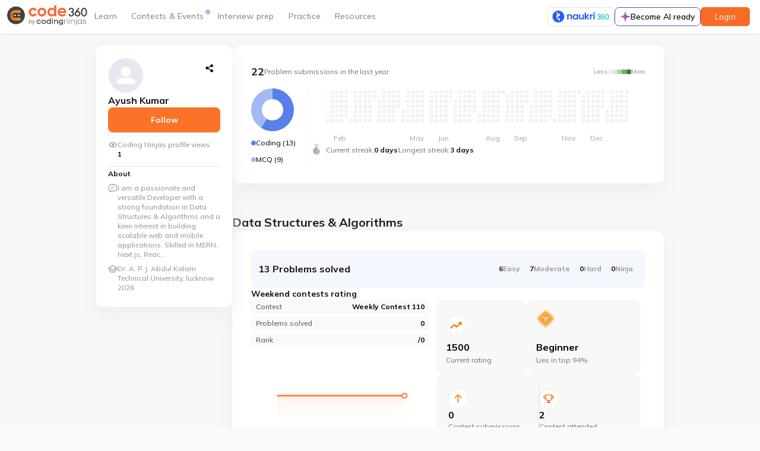

--- FILE ---
content_type: image/svg+xml
request_url: https://files.codingninjas.in/arrow-up-1716291258.svg
body_size: 717
content:
<svg width="20" height="20" viewBox="0 0 20 20" fill="none" xmlns="http://www.w3.org/2000/svg">
<path d="M15.3718 8.77561C15.0676 9.07161 14.5713 9.07161 14.2591 8.77561L10.3685 4.98361V16.0316C10.3685 16.4556 10.0163 16.7996 9.58396 16.7996C9.15168 16.7996 8.79944 16.4556 8.79944 16.0316V5.06361L4.94887 8.81561C4.78877 8.96761 4.58863 9.03961 4.3885 9.03961C4.18837 9.03961 3.98823 8.96761 3.82813 8.81561C3.52392 8.51961 3.52392 8.03161 3.82813 7.73561L9.06362 2.62361C9.36782 2.32761 9.86415 2.32761 10.1764 2.62361L15.3718 7.69561C15.676 7.99161 15.676 8.47961 15.3718 8.77561Z" fill="url(#paint0_linear_1824_29226)"/>
<defs>
<linearGradient id="paint0_linear_1824_29226" x1="9.59998" y1="2.40161" x2="9.59998" y2="16.7996" gradientUnits="userSpaceOnUse">
<stop stop-color="#F28C03"/>
<stop offset="1" stop-color="#FF3F0B"/>
</linearGradient>
</defs>
</svg>


--- FILE ---
content_type: image/svg+xml
request_url: https://files.codingninjas.in/contests-1716290785.svg
body_size: 1029
content:
<svg width="20" height="20" viewBox="0 0 20 20" fill="none" xmlns="http://www.w3.org/2000/svg">
<path fill-rule="evenodd" clip-rule="evenodd" d="M4.47214 3.17295C4.71091 2.93419 5.03474 2.80005 5.3724 2.80005H14.6318C14.9694 2.80005 15.2933 2.93419 15.532 3.17295C15.7708 3.41171 15.9049 3.73555 15.9049 4.07321V4.53599H17.5253C17.863 4.53599 18.1868 4.67012 18.4256 4.90889C18.6643 5.14765 18.7985 5.47149 18.7985 5.80915V6.96657C18.7985 7.76468 18.4814 8.5301 17.917 9.09445C17.3527 9.65881 16.5873 9.97585 15.7892 9.97585H15.607C15.5606 10.1165 15.5088 10.2555 15.4517 10.3926C15.1525 11.1114 14.714 11.764 14.1615 12.3127C13.6091 12.8613 12.9535 13.2953 12.2326 13.5895C11.7397 13.7907 11.2228 13.9238 10.6963 13.9862V15.5313H12.3167C12.7002 15.5313 13.0111 15.8422 13.0111 16.2258C13.0111 16.6093 12.7002 16.9202 12.3167 16.9202H10.0305C10.021 16.9206 10.0115 16.9208 10.0019 16.9208C9.99232 16.9208 9.98279 16.9206 9.9733 16.9202H7.68701C7.30347 16.9202 6.99255 16.6093 6.99255 16.2258C6.99255 15.8422 7.30347 15.5313 7.68701 15.5313H9.30745V13.9858C7.00918 13.7117 5.13117 12.1026 4.41326 9.97585H4.20777C3.40966 9.97585 2.64424 9.65881 2.07989 9.09445C1.51554 8.5301 1.19849 7.76468 1.19849 6.96657V5.80915C1.19849 5.47148 1.33262 5.14765 1.57139 4.90889C1.81015 4.67012 2.13398 4.53599 2.47165 4.53599H4.09924V4.07321C4.09924 3.73555 4.23338 3.41171 4.47214 3.17295ZM4.09924 5.92489H2.58739V6.96657C2.58739 7.39632 2.75811 7.80847 3.06199 8.11235C3.34562 8.39599 3.72358 8.56361 4.12213 8.58469C4.10698 8.41133 4.09924 8.23601 4.09924 8.05907V5.92489ZM5.62509 9.17726C5.61935 9.13906 5.61049 9.10188 5.59879 9.06599C5.52637 8.74159 5.48815 8.40454 5.48815 8.05907V4.18895H14.516V5.22658L14.516 5.23044L14.516 5.2343V8.12419C14.516 8.45695 14.4792 8.78787 14.4068 9.11102C14.4042 9.12132 14.4019 9.13171 14.3997 9.14218C14.3432 9.3865 14.2663 9.62625 14.1694 9.85887C13.9406 10.4086 13.6053 10.9076 13.1828 11.3272C12.7604 11.7467 12.259 12.0786 11.7078 12.3036C11.1566 12.5285 10.5664 12.6422 9.97116 12.6381C7.87328 12.6223 6.11643 11.146 5.62509 9.17726ZM15.9049 8.12416C15.9049 8.27785 15.8989 8.43124 15.887 8.58399C16.2811 8.56018 16.6542 8.3931 16.9349 8.11235C17.2388 7.80847 17.4095 7.39632 17.4095 6.96657V5.92489H15.9049V8.12416Z" fill="url(#paint0_linear_1824_29236)"/>
<defs>
<linearGradient id="paint0_linear_1824_29236" x1="9.99849" y1="2.80005" x2="9.99849" y2="16.9206" gradientUnits="userSpaceOnUse">
<stop stop-color="#F28C03"/>
<stop offset="1" stop-color="#FF3F0B"/>
</linearGradient>
</defs>
</svg>


--- FILE ---
content_type: application/javascript
request_url: https://static.naukimg.com/code360/4623.b33b21a1b8a895a9.js
body_size: 8607
content:
"use strict";(self.webpackChunkpublicsection=self.webpackChunkpublicsection||[]).push([[4623],{54623:(Le,b,t)=>{t.r(b),t.d(b,{UserDashboardModule:()=>ve});var l=t(88692),c=t(7976),h=t(12970),g=t(46195),A=t(33523),e=t(64537),y=t(117),C=t(14581),L=t(70133),p=t(76479),R=t(7828),U=t(20228),I=t(4433),T=t(76061),w=t(21444),u=t(730),z=t(37697),N=t(19596),B=t(40129),j=t(33497),O=t(8087),x=t(83331);function V(o,r){if(1&o&&(e.\u0275\u0275elementStart(0,"div",25),e.\u0275\u0275element(1,"img",26),e.\u0275\u0275elementEnd()),2&o){const n=e.\u0275\u0275nextContext(3);e.\u0275\u0275advance(1),e.\u0275\u0275property("src",n.authUser.image,e.\u0275\u0275sanitizeUrl)}}function _(o,r){if(1&o&&(e.\u0275\u0275elementStart(0,"div",20),e.\u0275\u0275element(1,"div",7),e.\u0275\u0275template(2,V,2,1,"div",21),e.\u0275\u0275elementStart(3,"div",22)(4,"div",23),e.\u0275\u0275text(5),e.\u0275\u0275elementEnd(),e.\u0275\u0275elementStart(6,"div",24),e.\u0275\u0275text(7,"View profile"),e.\u0275\u0275elementEnd()()()),2&o){const n=e.\u0275\u0275nextContext(2);e.\u0275\u0275advance(2),e.\u0275\u0275property("ngIf",n.authUser),e.\u0275\u0275advance(3),e.\u0275\u0275textInterpolate(n.displayName)}}function F(o,r){1&o&&(e.\u0275\u0275elementStart(0,"div",20),e.\u0275\u0275element(1,"div",7),e.\u0275\u0275elementStart(2,"div",25),e.\u0275\u0275element(3,"img",27),e.\u0275\u0275elementEnd(),e.\u0275\u0275elementStart(4,"div",22)(5,"div",23),e.\u0275\u0275text(6,"Anonymous"),e.\u0275\u0275elementEnd(),e.\u0275\u0275elementStart(7,"div",24),e.\u0275\u0275text(8,"View profile"),e.\u0275\u0275elementEnd()()())}function G(o,r){}function k(o,r){if(1&o&&(e.\u0275\u0275elementContainerStart(0),e.\u0275\u0275template(1,G,0,0,"ng-template",28),e.\u0275\u0275elementContainerEnd()),2&o){e.\u0275\u0275nextContext(2);const n=e.\u0275\u0275reference(2);e.\u0275\u0275advance(1),e.\u0275\u0275property("ngTemplateOutlet",n)}}const d=function(o){return{selected:o}},H=function(o){return{leaderboardTab:o}};function W(o,r){if(1&o){const n=e.\u0275\u0275getCurrentView();e.\u0275\u0275elementStart(0,"div",4)(1,"div",5)(2,"div",6),e.\u0275\u0275listener("click",function(){e.\u0275\u0275restoreView(n);const i=e.\u0275\u0275nextContext();return e.\u0275\u0275resetView(i.routeToLink([i.commonRoutes.PS_USER_HOME],"CS_Dashboard_HOME"))}),e.\u0275\u0275element(3,"div",7),e.\u0275\u0275elementStart(4,"div",8),e.\u0275\u0275element(5,"img",9),e.\u0275\u0275elementEnd(),e.\u0275\u0275elementStart(6,"div",10),e.\u0275\u0275text(7,"Home"),e.\u0275\u0275elementEnd()(),e.\u0275\u0275elementStart(8,"div",6),e.\u0275\u0275listener("click",function(){e.\u0275\u0275restoreView(n);const i=e.\u0275\u0275nextContext();return e.\u0275\u0275resetView(i.routeToLink([i.commonRoutes.PS_USER_HOME,"goals"],"CS_Dashboard_GOAL"))}),e.\u0275\u0275element(9,"div",7),e.\u0275\u0275elementStart(10,"div",8),e.\u0275\u0275element(11,"img",9),e.\u0275\u0275elementEnd(),e.\u0275\u0275elementStart(12,"div",11)(13,"div",10),e.\u0275\u0275text(14,"Learning plan"),e.\u0275\u0275elementEnd()()(),e.\u0275\u0275elementStart(15,"div",12)(16,"div",6),e.\u0275\u0275listener("click",function(){e.\u0275\u0275restoreView(n);const i=e.\u0275\u0275nextContext();return e.\u0275\u0275resetView(i.routeToLink([i.commonRoutes.PS_USER_HOME,"leaderboard"],"CS_Dashboard_LEADERBOARD"))}),e.\u0275\u0275element(17,"div",7),e.\u0275\u0275elementStart(18,"div",8),e.\u0275\u0275element(19,"img",9),e.\u0275\u0275elementEnd(),e.\u0275\u0275elementStart(20,"div",11)(21,"div",10),e.\u0275\u0275text(22,"Leaderboard"),e.\u0275\u0275elementEnd()()()()(),e.\u0275\u0275elementStart(23,"div",13)(24,"div",14),e.\u0275\u0275listener("click",function(){e.\u0275\u0275restoreView(n);const i=e.\u0275\u0275nextContext();return e.\u0275\u0275resetView(i.routeToLink([i.commonRoutes.PS_PROFILE,i.uuidOrScreenname],"Dashboard - Page View - Profile"))}),e.\u0275\u0275template(25,_,8,2,"div",15),e.\u0275\u0275template(26,F,9,0,"ng-template",null,16,e.\u0275\u0275templateRefExtractor),e.\u0275\u0275elementStart(28,"div",17)(29,"span",18),e.\u0275\u0275listener("click",function(i){return e.\u0275\u0275restoreView(n),e.\u0275\u0275nextContext().toggleProfileDropdown(),e.\u0275\u0275resetView(i.stopPropagation())}),e.\u0275\u0275text(30,"more_vert"),e.\u0275\u0275elementEnd(),e.\u0275\u0275template(31,k,2,1,"ng-container",19),e.\u0275\u0275elementEnd()()()()}if(2&o){const n=e.\u0275\u0275reference(27),a=e.\u0275\u0275nextContext();e.\u0275\u0275advance(2),e.\u0275\u0275property("ngClass",e.\u0275\u0275pureFunction1(12,d,a.currentRoute===a.ALL_TABS.DASHBOARD)),e.\u0275\u0275advance(3),e.\u0275\u0275property("src",a.currentIconMap.DASHBOARD,e.\u0275\u0275sanitizeUrl),e.\u0275\u0275advance(3),e.\u0275\u0275property("ngClass",e.\u0275\u0275pureFunction1(14,d,a.currentRoute===a.ALL_TABS.GOAL)),e.\u0275\u0275advance(3),e.\u0275\u0275property("src",a.currentIconMap.GOAL,e.\u0275\u0275sanitizeUrl),e.\u0275\u0275advance(4),e.\u0275\u0275property("ngClass",e.\u0275\u0275pureFunction1(16,H,a.currentRoute===a.ALL_TABS.LEADERBOARD||!a.showAnimationInLeaderboard)),e.\u0275\u0275advance(1),e.\u0275\u0275property("ngClass",e.\u0275\u0275pureFunction1(18,d,a.currentRoute===a.ALL_TABS.LEADERBOARD)),e.\u0275\u0275advance(3),e.\u0275\u0275property("src",a.currentIconMap.LEADERBOARD,e.\u0275\u0275sanitizeUrl),e.\u0275\u0275advance(5),e.\u0275\u0275property("ngClass",e.\u0275\u0275pureFunction1(20,d,a.currentRoute===a.ALL_TABS.PROFILE)),e.\u0275\u0275advance(1),e.\u0275\u0275property("ngIf",!a.naukriDeactivatedUser)("ngIfElse",n),e.\u0275\u0275advance(3),e.\u0275\u0275property("ngClass",e.\u0275\u0275pureFunction1(22,d,a.showProfileDropdown)),e.\u0275\u0275advance(3),e.\u0275\u0275property("ngIf",a.showProfileDropdown)}}function Q(o,r){if(1&o){const n=e.\u0275\u0275getCurrentView();e.\u0275\u0275elementStart(0,"div",31),e.\u0275\u0275listener("click",function(i){return e.\u0275\u0275restoreView(n),e.\u0275\u0275nextContext(2).openShareProfilePopup(),e.\u0275\u0275resetView(i.stopPropagation())}),e.\u0275\u0275elementStart(1,"div",32),e.\u0275\u0275element(2,"img",37),e.\u0275\u0275elementEnd(),e.\u0275\u0275elementStart(3,"div",34),e.\u0275\u0275text(4,"Share your profile"),e.\u0275\u0275elementEnd()()}}function $(o,r){if(1&o){const n=e.\u0275\u0275getCurrentView();e.\u0275\u0275elementStart(0,"div",29),e.\u0275\u0275template(1,Q,5,0,"div",30),e.\u0275\u0275elementStart(2,"div",31),e.\u0275\u0275listener("click",function(i){e.\u0275\u0275restoreView(n);const s=e.\u0275\u0275nextContext();return s.closeProfileDropdown(),s.routeToLink([s.commonRoutes.PS_PROFILE_EDIT],"Dashboard - Click - Edit Profile"),e.\u0275\u0275resetView(i.stopPropagation())}),e.\u0275\u0275elementStart(3,"div",32),e.\u0275\u0275element(4,"img",33),e.\u0275\u0275elementEnd(),e.\u0275\u0275elementStart(5,"div",34),e.\u0275\u0275text(6,"Settings"),e.\u0275\u0275elementEnd()(),e.\u0275\u0275elementStart(7,"div",31),e.\u0275\u0275listener("click",function(i){return e.\u0275\u0275restoreView(n),e.\u0275\u0275nextContext().logoutUser(),e.\u0275\u0275resetView(i.stopPropagation())}),e.\u0275\u0275elementStart(8,"div",32),e.\u0275\u0275element(9,"img",35),e.\u0275\u0275elementEnd(),e.\u0275\u0275elementStart(10,"div",36),e.\u0275\u0275text(11,"Logout"),e.\u0275\u0275elementEnd()()()}if(2&o){const n=e.\u0275\u0275nextContext();e.\u0275\u0275advance(1),e.\u0275\u0275property("ngIf",!n.naukriDeactivatedUser)}}function Y(o,r){if(1&o&&(e.\u0275\u0275elementStart(0,"div",40),e.\u0275\u0275element(1,"img",44),e.\u0275\u0275elementEnd()),2&o){const n=e.\u0275\u0275nextContext(2);e.\u0275\u0275advance(1),e.\u0275\u0275property("src",n.authUser.image,e.\u0275\u0275sanitizeUrl)}}const J=function(o){return[o]};function K(o,r){if(1&o){const n=e.\u0275\u0275getCurrentView();e.\u0275\u0275elementStart(0,"div",38)(1,"div",39),e.\u0275\u0275listener("click",function(){e.\u0275\u0275restoreView(n);const i=e.\u0275\u0275nextContext();return e.\u0275\u0275resetView(i.routeToLink([i.commonRoutes.PS_USER_HOME],"CS_Dashboard_HOME"))}),e.\u0275\u0275elementStart(2,"div",40),e.\u0275\u0275element(3,"img",9),e.\u0275\u0275elementEnd(),e.\u0275\u0275elementStart(4,"div",41),e.\u0275\u0275text(5,"Home"),e.\u0275\u0275elementEnd(),e.\u0275\u0275element(6,"div",42),e.\u0275\u0275elementEnd(),e.\u0275\u0275elementStart(7,"div",39),e.\u0275\u0275listener("click",function(){e.\u0275\u0275restoreView(n);const i=e.\u0275\u0275nextContext();return e.\u0275\u0275resetView(i.routeToLink([i.commonRoutes.PS_USER_HOME,"goals"],"CS_Dashboard_GOAL"))}),e.\u0275\u0275elementStart(8,"div",40),e.\u0275\u0275element(9,"img",9),e.\u0275\u0275elementEnd(),e.\u0275\u0275elementStart(10,"div",41),e.\u0275\u0275text(11," My learning plan "),e.\u0275\u0275elementEnd(),e.\u0275\u0275element(12,"div",42),e.\u0275\u0275elementEnd(),e.\u0275\u0275elementStart(13,"div",39),e.\u0275\u0275listener("click",function(){e.\u0275\u0275restoreView(n);const i=e.\u0275\u0275nextContext();return e.\u0275\u0275resetView(i.routeToLink([i.commonRoutes.PS_USER_HOME,"leaderboard"],"CS_Dashboard_LEADERBOARD"))}),e.\u0275\u0275elementStart(14,"div",40),e.\u0275\u0275element(15,"img",9),e.\u0275\u0275elementEnd(),e.\u0275\u0275elementStart(16,"div",41),e.\u0275\u0275text(17," Leaderboard "),e.\u0275\u0275elementEnd(),e.\u0275\u0275element(18,"div",42),e.\u0275\u0275elementEnd(),e.\u0275\u0275elementStart(19,"div",39),e.\u0275\u0275listener("click",function(){e.\u0275\u0275restoreView(n);const i=e.\u0275\u0275nextContext();return e.\u0275\u0275resetView(i.routeToLink([i.commonRoutes.PS_PROFILE,i.uuidOrScreenname],"Dashboard - Page View - Profile"))}),e.\u0275\u0275template(20,Y,2,1,"div",43),e.\u0275\u0275elementStart(21,"div",41),e.\u0275\u0275text(22,"Profile"),e.\u0275\u0275elementEnd(),e.\u0275\u0275element(23,"div",42),e.\u0275\u0275elementEnd()()}if(2&o){const n=e.\u0275\u0275nextContext();e.\u0275\u0275property("ngClass",e.\u0275\u0275pureFunction1(9,J,n.isMobileTab?"px-40 py-4":"px-16 py-8")),e.\u0275\u0275advance(1),e.\u0275\u0275property("ngClass",e.\u0275\u0275pureFunction1(11,d,n.currentRoute===n.ALL_TABS.DASHBOARD)),e.\u0275\u0275advance(2),e.\u0275\u0275property("src",n.currentIconMap.DASHBOARD,e.\u0275\u0275sanitizeUrl),e.\u0275\u0275advance(4),e.\u0275\u0275property("ngClass",e.\u0275\u0275pureFunction1(13,d,n.currentRoute===n.ALL_TABS.GOAL)),e.\u0275\u0275advance(2),e.\u0275\u0275property("src",n.currentIconMap.GOAL,e.\u0275\u0275sanitizeUrl),e.\u0275\u0275advance(4),e.\u0275\u0275property("ngClass",e.\u0275\u0275pureFunction1(15,d,n.currentRoute===n.ALL_TABS.LEADERBOARD)),e.\u0275\u0275advance(2),e.\u0275\u0275property("src",n.currentIconMap.LEADERBOARD,e.\u0275\u0275sanitizeUrl),e.\u0275\u0275advance(4),e.\u0275\u0275property("ngClass",e.\u0275\u0275pureFunction1(17,d,n.currentRoute===n.ALL_TABS.PROFILE)),e.\u0275\u0275advance(1),e.\u0275\u0275property("ngIf",n.authUser)}}function X(o,r){1&o&&e.\u0275\u0275element(0,"mat-icon",45)}let P=(()=>{class o{constructor(n,a,i,s,m,f,v,be,Ce,Oe,xe,Pe,Me,Ee,Se,De,Ae){this.route=n,this.sharedAnalyticsService=a,this.router=i,this.goalApiService=s,this.breakpointObserver=m,this.authStore=f,this.dialog=v,this.sso=be,this.sharedApiService=Ce,this.percentageCompleteService=Oe,this.showLeaderboardService=xe,this.floatdockservice=Pe,this.userLeaderboardApi=Me,this.cdr=Ee,this._platformId=Se,this.request=De,this.userDefinedAnalyticsService=Ae,this.TAB_ICON_MAP={DASHBOARD:{SELECTED:"https://files.codingninjas.in/home-fill-selected-1706690374.svg",UNSELECTED:"https://files.codingninjas.in/home-fill-1706690374.svg"},GOAL:{UNSELECTED:"https://files.codingninjas.in/goal-24425.svg",SELECTED:"https://files.codingninjas.in/goal-selected-24151.svg"},LEADERBOARD:{UNSELECTED:"https://files.codingninjas.in/leaderboard_white-26119.svg",SELECTED:"https://files.codingninjas.in/leaderboard-26114.svg"}},this.ALL_TABS={GOAL:"GOAL",PROFILE:"PROFILE",DASHBOARD:"DASHBOARD",LEADERBOARD:"LEADERBOARD",PROFILE_EDIT:"PROFILE_EDIT"},this.commonRoutes=g.N,this.currentTab=null,this.currentIconMap={GOAL:null,DASHBOARD:null,LEADERBOARD:null},this.percentageComplete=100,this.profileData=null,this.expandCompleteYourProfile=!0,this.checkIsGradAndCollegePresent=!0,this.okwithwidth=!1,this.mobilecheck=!1,this.aftersubmittingnonvisibility=!0,this.cancelbuttonclicked=!1,this.showAnimationInLeaderboard=!1,this.naukriMergedUser=!1,this.caancelEmitter=new e.EventEmitter,this.leaderboardsEnabled=!0,this.naukriDeactivatedUser=!1,this.floatdockservice.getComponentSourcevalue().subscribe(ye=>{2===ye&&(this.checkIsGradAndCollegePresent=!0)})}ngOnInit(){this.setDeviceSub(),this.displayName=this.authUser?.name?.split(" ")[0],this.uuidOrScreenname=this.authUser.screen_name?this.authUser.screen_name:this.authUser.uuid,this.naukriMergedUser=this.authUser.naukri_merged_profile,this.naukriDeactivatedUser=this.authUser.naukri_deactivated_user,this.setRouteSub(),this.checkemptyCollege(),this.setSubscription(),this.getUserLeaderboardDetails()}getUserLeaderboardDetails(){this.userLeaderboardApi.getUserLeaderboard().subscribe(n=>{n.isSuccessful()&&n.data&&(this.leaderboardsEnabled=n.data?.enabled,this.leaderboardsEnabled&&"Iron"===n.data?.current_league_info?.name&&(this.showAnimationInLeaderboard=!0),this.cdr.detectChanges(),this.userDefinedAnalyticsService.sendEvent({current_league:n.data?.active_week_status?.league_name||""}))})}checkemptyCollege(){this.emptyCollegeandgradyear=null==this.authUser.college||null==this.authUser.graduation_year,this.percentageCompletedSub=this.percentageCompleteService.completedPerc.subscribe(n=>{this.percentageComplete=n})}setSubscription(){this.route.data.subscribe(n=>(this.userdata=n.userHomeGoalData,this.showLeaderboardService.setShowLeaderboard(this.userdata.show_college_leaderboard),this.showLeaderboardService.setCollegeGradData(n.data?.user_details),this.showLeaderboardService.setuserGoalStatusDataFetched(!0),this.userdata?.user_progress&&(this.totalProgress=(this.userdata?.user_progress?.user_score/this.userdata?.user_progress?.total_score*100).toFixed(1)),null))}setRouteSub(){this.setCurrentTab(this.router.url),this.router.events.subscribe(n=>{n instanceof c.m2&&this.setCurrentTab(n.url)})}setCurrentTab(n){n.includes("goals")?(this.currentIconMap.DASHBOARD=this.TAB_ICON_MAP.DASHBOARD.UNSELECTED,this.currentIconMap.GOAL=this.TAB_ICON_MAP.GOAL.SELECTED,this.currentIconMap.LEADERBOARD=this.TAB_ICON_MAP.LEADERBOARD.UNSELECTED,this.currentRoute=this.ALL_TABS.GOAL):n.includes("leaderboard")?(this.currentIconMap.DASHBOARD=this.TAB_ICON_MAP.DASHBOARD.UNSELECTED,this.currentIconMap.GOAL=this.TAB_ICON_MAP.GOAL.UNSELECTED,this.currentIconMap.LEADERBOARD=this.TAB_ICON_MAP.LEADERBOARD.SELECTED,this.currentRoute=this.ALL_TABS.LEADERBOARD):n.includes(g.N.PS_PROFILE)?(this.currentRoute=this.ALL_TABS.PROFILE,this.currentIconMap.DASHBOARD=this.TAB_ICON_MAP.DASHBOARD.UNSELECTED,this.currentIconMap.GOAL=this.TAB_ICON_MAP.GOAL.UNSELECTED,this.currentIconMap.LEADERBOARD=this.TAB_ICON_MAP.LEADERBOARD.UNSELECTED):(this.currentRoute=this.ALL_TABS.DASHBOARD,this.currentIconMap.DASHBOARD=this.TAB_ICON_MAP.DASHBOARD.SELECTED,this.currentIconMap.GOAL=this.TAB_ICON_MAP.GOAL.UNSELECTED,this.currentIconMap.LEADERBOARD=this.TAB_ICON_MAP.LEADERBOARD.UNSELECTED)}routeToLink(n,a=null){const i={user_id:this.authUser.id};"CS_Profile_Edit"===a&&(i.percentage_completed=this.percentageComplete),this.sharedAnalyticsService.clickEvent(a,i),this.router.navigate(n).then(()=>{})}toggleProfileDropdown(){this.clickSub?.unsubscribe(),this.showProfileDropdown=!this.showProfileDropdown,this.showProfileDropdown&&this.setClickSubForDropDown()}setClickSubForDropDown(){this.clickSub=(0,C.R)(window,"click").subscribe(n=>{this.toggleProfileDropdown(),this.clickSub?.unsubscribe()})}closeProfilecollegeComponent(){this.emptyCollegeandgradyear=!1}setClickSubForProfileComp(){this.clickSubProfile=(0,C.R)(window,"click").subscribe(n=>{this.expandCompleteYourProfile=!1,this.clickSubProfile?.unsubscribe()})}setDeviceSub(){(0,l.isPlatformBrowser)(this._platformId)?this._breakpointSubscription=this.breakpointObserver.observe(["(max-width: 1279px)","(max-width: 979px)"]).subscribe(n=>{this.isSmallDesktop=n.breakpoints["(max-width: 1279px)"],this.isMobileTab=n.breakpoints["(max-width: 979px)"]}):this.isTablet=this.request.isTablet}logoutUser(){this.authStore.dispatch(new y.RD),this.showProfileDropdown=!1}closeProfileDropdown(){this.showProfileDropdown=!1,this.clickSub?.unsubscribe()}openShareProfilePopup(){this.sharedAnalyticsService.clickEvent("Dashboard - Click - Share Profile"),this.shareProfileRef=this.dialog.open(R.D,{scrollStrategy:this.sso.noop(),panelClass:["profile-share-dialog-panel"],width:"328px",maxWidth:"90%",data:{profileData:this.authUser}})}isitmobilesize(n){this.mobilecheck=n}showLeaderboardLockedTooltip(n){this.showLeaderboardTooltip=n,this.cdr.detectChanges()}ngOnDestroy(){this._sharedApiSubscription?.unsubscribe(),this.clickSub?.unsubscribe(),this.clickSubProfile?.unsubscribe(),this.percentageCompletedSub?.unsubscribe()}}return o.\u0275fac=function(n){return new(n||o)(e.\u0275\u0275directiveInject(c.gz),e.\u0275\u0275directiveInject(L.g),e.\u0275\u0275directiveInject(c.F0),e.\u0275\u0275directiveInject(U.a),e.\u0275\u0275directiveInject(w.Yg),e.\u0275\u0275directiveInject(u.yh),e.\u0275\u0275directiveInject(z.on),e.\u0275\u0275directiveInject(N.uw),e.\u0275\u0275directiveInject(p.N),e.\u0275\u0275directiveInject(B.T),e.\u0275\u0275directiveInject(j.A),e.\u0275\u0275directiveInject(O.f),e.\u0275\u0275directiveInject(I.c),e.\u0275\u0275directiveInject(e.ChangeDetectorRef),e.\u0275\u0275directiveInject(e.PLATFORM_ID),e.\u0275\u0275directiveInject("req"),e.\u0275\u0275directiveInject(T.R))},o.\u0275cmp=e.\u0275\u0275defineComponent({type:o,selectors:[["codingninjas-user-dashboard-navigation"]],inputs:{authUser:"authUser"},outputs:{caancelEmitter:"caancelEmitter"},decls:7,vars:2,consts:[["class","user-dashboard-navigation-container py-40 pr-12",4,"ngIf","ngIfElse"],["profileDropDown",""],["bottomNavigationTemplate",""],["lockedLeaderBoardIcon",""],[1,"user-dashboard-navigation-container","py-40","pr-12"],[1,"navigation-top-section"],[1,"top-navigation-item",3,"ngClass","click"],[1,"navigation-item-selected-bar"],[1,"navigation-item-icon-container","ml-4"],["alt","",3,"src"],[1,"navigation-item-name"],[1,"goal-info"],[1,"leaderboard-tab",3,"ngClass"],[1,"bottom-navigation-section"],[1,"bottom-navigation-item","pr-12","pl-0",3,"ngClass","click"],["class","bottom-navigation-item-left-section",4,"ngIf","ngIfElse"],["deactivatedSection",""],[1,"menu-icon-container",3,"ngClass"],[1,"material-icons","menu-icon",2,"font-size","16px",3,"click"],[4,"ngIf"],[1,"bottom-navigation-item-left-section"],["class","profile-pic-container",4,"ngIf"],[1,"profile-user-info-container"],[1,"profile-user-name"],[1,"visit-profile-option"],[1,"profile-pic-container"],[3,"src"],["src","https://files.codingninjas.in/anonymous_profile-31034.svg"],[3,"ngTemplateOutlet"],[1,"profile-dropdown-options-container","py-8"],["class","profile-dropdown-option",3,"click",4,"ngIf"],[1,"profile-dropdown-option",3,"click"],[1,"profile-dropdown-option-icon-container"],["src","https://files.codingninjas.in/setting-dark-34532.svg","alt",""],[1,"profile-dropdown-option-name"],["src","https://files.codingninjas.in/logout-fill-34533.svg","alt",""],["id","logout",1,"profile-dropdown-option-name"],["src","https://files.codingninjas.in/share-icon-24177.svg","alt",""],[1,"user-dashboard-mobile-navigation",3,"ngClass"],[1,"user-dashboard-mobile-navigation-item",3,"ngClass","click"],[1,"user-dashboard-mobile-navigation-icon-container"],[1,"user-dashboard-mobile-navigation-name-container"],[1,"user-dashboard-mobile-navigation-selection-container"],["class","user-dashboard-mobile-navigation-icon-container",4,"ngIf"],["alt","",1,"profile-image",3,"src"],["fontSet","zen-icon","fontIcon","icon-lock-fill",1,"deactivated-leaderboard-icon"]],template:function(n,a){if(1&n&&(e.\u0275\u0275template(0,W,32,24,"div",0),e.\u0275\u0275template(1,$,12,1,"ng-template",null,1,e.\u0275\u0275templateRefExtractor),e.\u0275\u0275template(3,K,24,19,"ng-template",null,2,e.\u0275\u0275templateRefExtractor),e.\u0275\u0275template(5,X,1,0,"ng-template",null,3,e.\u0275\u0275templateRefExtractor)),2&n){const i=e.\u0275\u0275reference(4);e.\u0275\u0275property("ngIf",!a.isMobileTab&&!a.isSmallDesktop)("ngIfElse",i)}},dependencies:[l.NgClass,l.NgIf,l.NgTemplateOutlet,x.Hw],styles:['.zen-typo-heading-1[_ngcontent-%COMP%]{letter-spacing:0;font-size:44px;font-weight:700;line-height:60px}@media (max-width: 980px){.zen-typo-heading-1[_ngcontent-%COMP%]{font-weight:700;font-size:32px;line-height:42px}}.zen-typo-heading-2[_ngcontent-%COMP%]{letter-spacing:0;font-size:32px;font-weight:700;line-height:42px}@media (max-width: 980px){.zen-typo-heading-2[_ngcontent-%COMP%]{font-weight:700;font-size:28px;line-height:36px}}.zen-typo-heading-3[_ngcontent-%COMP%]{letter-spacing:0;font-weight:700;font-size:24px;line-height:32px}.zen-typo-heading-4[_ngcontent-%COMP%]{letter-spacing:0;font-weight:700;font-size:20px;line-height:28px}.zen-typo-heading-5[_ngcontent-%COMP%]{letter-spacing:0;font-weight:700;font-size:18px;line-height:24px}.zen-typo-body-large[_ngcontent-%COMP%]{letter-spacing:0;font-weight:400;font-size:16px;line-height:24px}.zen-typo-body-small[_ngcontent-%COMP%]{letter-spacing:0;font-weight:400;font-size:14px;line-height:20px}.zen-typo-nav[_ngcontent-%COMP%]{letter-spacing:0;font-weight:700;font-size:16px;line-height:24px}.zen-typo-pills[_ngcontent-%COMP%]{letter-spacing:0;font-weight:700;font-size:12px;line-height:12px}.zen-typo-subtitle-large[_ngcontent-%COMP%]{letter-spacing:0;font-weight:700;font-size:16px;line-height:24px}.zen-typo-subtitle-small[_ngcontent-%COMP%]{letter-spacing:0;font-weight:700;font-size:14px;line-height:20px}.zen-typo-caption-bold[_ngcontent-%COMP%]{letter-spacing:0;font-weight:700;font-size:12px;line-height:16px}.zen-typo-caption-medium[_ngcontent-%COMP%]{letter-spacing:0;font-weight:500;font-size:12px;line-height:16px}.zen-typo-smallest-bold[_ngcontent-%COMP%]{letter-spacing:0;font-weight:700;font-size:10px;line-height:12px}.zen-typo-smallest-medium[_ngcontent-%COMP%]{letter-spacing:0;font-weight:500;font-size:10px;line-height:12px}.user-dashboard-navigation-container[_ngcontent-%COMP%]{position:sticky;height:100%;box-sizing:border-box;width:230px;display:flex;flex-direction:column;justify-content:space-between;align-items:flex-end}.user-dashboard-navigation-container[_ngcontent-%COMP%]   .navigation-top-section[_ngcontent-%COMP%]{display:flex;flex-direction:column;gap:16px}.user-dashboard-navigation-container[_ngcontent-%COMP%]   .navigation-top-section[_ngcontent-%COMP%]   .top-navigation-item[_ngcontent-%COMP%]{width:196px;border-radius:8px;display:flex;align-items:center;gap:4px;font-weight:700;font-size:14px;line-height:18px;color:#2d2d2d;cursor:pointer;padding:12px 0;background-color:#fff;position:relative}.user-dashboard-navigation-container[_ngcontent-%COMP%]   .navigation-top-section[_ngcontent-%COMP%]   .top-navigation-item.selected[_ngcontent-%COMP%]{background:rgb(254,236,226);color:#f66c3b}.user-dashboard-navigation-container[_ngcontent-%COMP%]   .navigation-top-section[_ngcontent-%COMP%]   .top-navigation-item.selected[_ngcontent-%COMP%]   .navigation-item-selected-bar[_ngcontent-%COMP%]{background:#f66c3b}.user-dashboard-navigation-container[_ngcontent-%COMP%]   .navigation-top-section[_ngcontent-%COMP%]   .top-navigation-item[_ngcontent-%COMP%]:hover{background:rgb(254,236,226)}.user-dashboard-navigation-container[_ngcontent-%COMP%]   .navigation-top-section[_ngcontent-%COMP%]   .top-navigation-item[_ngcontent-%COMP%]   .navigation-item-icon-container[_ngcontent-%COMP%]{display:flex;align-items:center;justify-content:center;width:24px;height:24px}.user-dashboard-navigation-container[_ngcontent-%COMP%]   .navigation-top-section[_ngcontent-%COMP%]   .top-navigation-item[_ngcontent-%COMP%]   .goal-progress-info[_ngcontent-%COMP%]{font-size:12px;font-weight:500;line-height:16px;letter-spacing:0em;text-align:left;color:#2d2d2d}.user-dashboard-navigation-container[_ngcontent-%COMP%]   .navigation-top-section[_ngcontent-%COMP%]   .leaderboard-tab[_ngcontent-%COMP%]{position:relative;z-index:0;overflow:hidden;padding:2px;border-radius:8px}.user-dashboard-navigation-container[_ngcontent-%COMP%]   .navigation-top-section[_ngcontent-%COMP%]   .leaderboard-tab[_ngcontent-%COMP%]:before{content:"";position:absolute;z-index:-2;left:-50%;top:-150%;width:200%;height:400%;background-repeat:no-repeat;background-size:50% 100%,50% 100%;background-image:linear-gradient(270deg,#ffffff 0%,#5780e9 15.41%,#ffffff 100%),linear-gradient(#ffffff,#ffffff);animation:_ngcontent-%COMP%_rotate 2s linear infinite}.user-dashboard-navigation-container[_ngcontent-%COMP%]   .navigation-top-section[_ngcontent-%COMP%]   .leaderboard-tab[_ngcontent-%COMP%]:after{content:"";position:absolute;z-index:-1;left:6px;top:6px;width:calc(100% - 12px);height:calc(100% - 12px);border-radius:8px}.user-dashboard-navigation-container[_ngcontent-%COMP%]   .navigation-top-section[_ngcontent-%COMP%]   .leaderboard-tab.leaderboard-locked[_ngcontent-%COMP%]{overflow:visible}.user-dashboard-navigation-container[_ngcontent-%COMP%]   .navigation-top-section[_ngcontent-%COMP%]   .leaderboardTab[_ngcontent-%COMP%]:before{content:"";position:unset;z-index:unset;left:unset;top:unset;width:unset;height:unset;background-repeat:unset;background-size:unset;background-image:unset;animation:unset}.user-dashboard-navigation-container[_ngcontent-%COMP%]   .navigation-top-section[_ngcontent-%COMP%]   .leaderboardTab[_ngcontent-%COMP%]:after{content:"";position:absolute;z-index:-1;left:6px;top:6px;width:calc(100% - 12px);height:calc(100% - 12px);border-radius:8px}.user-dashboard-navigation-container[_ngcontent-%COMP%]   .polygon[_ngcontent-%COMP%]{height:17px;width:17px;margin-left:12%}@supports ((-webkit-clip-path: inset(50%)) or (clip-path: inset(50%))){.user-dashboard-navigation-container[_ngcontent-%COMP%]   .bottom-navigation-item-profile-edit[_ngcontent-%COMP%]:before{content:"";display:block;height:17px;width:17px;background:inherit;border:inherit;position:absolute;left:calc(20% - 5px);bottom:108px;-webkit-clip-path:polygon(0% 0%,100% 100%,0% 100%);clip-path:polygon(0% 0%,100% 100%,0% 100%);transform:rotate(-45deg);border-radius:0 0 0 4px}}.user-dashboard-navigation-container[_ngcontent-%COMP%]   .bottom-navigation-item-profile-edit[_ngcontent-%COMP%]{display:flex;flex-direction:column;justify-content:center;align-items:flex-start;padding:12px;gap:8px;box-sizing:border-box;width:196px;background:#f5f7fe;border-radius:8px;cursor:pointer}.user-dashboard-navigation-container[_ngcontent-%COMP%]   .bottom-navigation-item-profile-edit[_ngcontent-%COMP%]:hover{background:#e6ecfc}.user-dashboard-navigation-container[_ngcontent-%COMP%]   .bottom-navigation-item-profile-edit[_ngcontent-%COMP%]   .complete-your-profile-first-msg-container[_ngcontent-%COMP%]{display:flex;align-items:center;justify-content:space-between;width:100%}.user-dashboard-navigation-container[_ngcontent-%COMP%]   .bottom-navigation-item-profile-edit[_ngcontent-%COMP%]   .complete-your-profile-first-msg-container[_ngcontent-%COMP%]   p[_ngcontent-%COMP%]{font-weight:700;font-size:12px;line-height:16px;color:#1f1f1f}.user-dashboard-navigation-container[_ngcontent-%COMP%]   .bottom-navigation-item-profile-edit[_ngcontent-%COMP%]   .notification-preference-caption[_ngcontent-%COMP%]{color:var(--zen-neutral-900)}.user-dashboard-navigation-container[_ngcontent-%COMP%]   .bottom-navigation-item-profile-edit[_ngcontent-%COMP%]   .percentage-and-progress-container[_ngcontent-%COMP%]{display:flex;flex-direction:column;gap:2px}.user-dashboard-navigation-container[_ngcontent-%COMP%]   .bottom-navigation-item-profile-edit[_ngcontent-%COMP%]   .percentage-and-progress-container[_ngcontent-%COMP%]   .percentage-container[_ngcontent-%COMP%]{font-weight:700;font-size:14px;line-height:20px;color:#1f1f1f}.user-dashboard-navigation-container[_ngcontent-%COMP%]   .bottom-navigation-item-profile-edit[_ngcontent-%COMP%]   .percentage-and-progress-container[_ngcontent-%COMP%]   .progress-bar-parent[_ngcontent-%COMP%]{border-radius:20px;height:4px;width:172px;background:#e6ecfc}.user-dashboard-navigation-container[_ngcontent-%COMP%]   .bottom-navigation-item-profile-edit[_ngcontent-%COMP%]   .percentage-and-progress-container[_ngcontent-%COMP%]   .progress-bar-parent[_ngcontent-%COMP%]   .progress-bar[_ngcontent-%COMP%]{height:4px;border-radius:20px;background:#e6ecfc}.user-dashboard-navigation-container[_ngcontent-%COMP%]   .bottom-navigation-item-profile-edit[_ngcontent-%COMP%]   .percentage-and-progress-container[_ngcontent-%COMP%]   .progress-bar-parent[_ngcontent-%COMP%]   .progress-bar[_ngcontent-%COMP%]     .mat-progress-bar-element{background-color:#e6ecfc!important}.user-dashboard-navigation-container[_ngcontent-%COMP%]   .bottom-navigation-item-profile-edit[_ngcontent-%COMP%]   .percentage-and-progress-container[_ngcontent-%COMP%]   .progress-bar-parent[_ngcontent-%COMP%]   .progress-bar[_ngcontent-%COMP%]     .mat-progress-bar-fill:after{background:#5780e9}.user-dashboard-navigation-container[_ngcontent-%COMP%]   .bottom-navigation-item-profile-edit[_ngcontent-%COMP%]   .percentage-and-progress-container[_ngcontent-%COMP%]   .progress-bar-parent[_ngcontent-%COMP%]   .progress-bar[_ngcontent-%COMP%]     .mat-progress-bar-fill{transition:transform 1s}.user-dashboard-navigation-container[_ngcontent-%COMP%]   .bottom-navigation-item-profile-edit[_ngcontent-%COMP%]   .complete-your-profile-msg[_ngcontent-%COMP%]{font-weight:500;font-size:12px;line-height:16px;color:#999}.user-dashboard-navigation-container[_ngcontent-%COMP%]   .bottom-navigation-item[_ngcontent-%COMP%]{width:196px;height:64px;box-sizing:border-box;display:flex;align-items:center;justify-content:space-between;color:#999;cursor:pointer;border-radius:8px}.user-dashboard-navigation-container[_ngcontent-%COMP%]   .bottom-navigation-item.selected[_ngcontent-%COMP%]{background:rgba(254,236,226,.5);width:100%}.user-dashboard-navigation-container[_ngcontent-%COMP%]   .bottom-navigation-item.selected[_ngcontent-%COMP%]   .visit-profile-option[_ngcontent-%COMP%]{color:#f66c3b}.user-dashboard-navigation-container[_ngcontent-%COMP%]   .bottom-navigation-item.selected[_ngcontent-%COMP%]   .navigation-item-selected-bar[_ngcontent-%COMP%]{background:#f66c3b}.user-dashboard-navigation-container[_ngcontent-%COMP%]   .bottom-navigation-item[_ngcontent-%COMP%]:hover{background:rgba(254,236,226,.5)}.user-dashboard-navigation-container[_ngcontent-%COMP%]   .bottom-navigation-item[_ngcontent-%COMP%]:hover   .visit-profile-option[_ngcontent-%COMP%]{color:#f66c3b}.user-dashboard-navigation-container[_ngcontent-%COMP%]   .bottom-navigation-item[_ngcontent-%COMP%]   .bottom-navigation-item-left-section[_ngcontent-%COMP%]{box-sizing:border-box;display:flex;align-items:center;justify-content:center;gap:8px;border-radius:8px;height:100%}.user-dashboard-navigation-container[_ngcontent-%COMP%]   .bottom-navigation-item[_ngcontent-%COMP%]   .bottom-navigation-item-left-section[_ngcontent-%COMP%]   .profile-pic-container[_ngcontent-%COMP%], .user-dashboard-navigation-container[_ngcontent-%COMP%]   .bottom-navigation-item[_ngcontent-%COMP%]   .bottom-navigation-item-left-section[_ngcontent-%COMP%]   .profile-pic-container[_ngcontent-%COMP%]   img[_ngcontent-%COMP%]{width:40px;height:40px;border-radius:50%}.user-dashboard-navigation-container[_ngcontent-%COMP%]   .bottom-navigation-item[_ngcontent-%COMP%]   .bottom-navigation-item-left-section[_ngcontent-%COMP%]   .profile-user-info-container[_ngcontent-%COMP%]{display:flex;flex-direction:column;width:92px}.user-dashboard-navigation-container[_ngcontent-%COMP%]   .bottom-navigation-item[_ngcontent-%COMP%]   .bottom-navigation-item-left-section[_ngcontent-%COMP%]   .profile-user-info-container[_ngcontent-%COMP%]   .profile-user-name[_ngcontent-%COMP%]{font-weight:700;font-size:14px;line-height:18px;color:#1f1f1f}.user-dashboard-navigation-container[_ngcontent-%COMP%]   .bottom-navigation-item[_ngcontent-%COMP%]   .bottom-navigation-item-left-section[_ngcontent-%COMP%]   .profile-user-info-container[_ngcontent-%COMP%]   .visit-profile-option[_ngcontent-%COMP%]{font-weight:500;font-size:12px;line-height:16px;text-decoration-line:underline}.user-dashboard-navigation-container[_ngcontent-%COMP%]   .bottom-navigation-item[_ngcontent-%COMP%]   .menu-icon-container[_ngcontent-%COMP%]{width:24px;height:24px;display:flex;align-items:center;justify-content:center;position:relative}.user-dashboard-navigation-container[_ngcontent-%COMP%]   .bottom-navigation-item[_ngcontent-%COMP%]   .menu-icon-container[_ngcontent-%COMP%]:hover{background:#fee9e2;border-radius:8px}.user-dashboard-navigation-container[_ngcontent-%COMP%]   .bottom-navigation-item[_ngcontent-%COMP%]   .menu-icon-container.selected[_ngcontent-%COMP%]{background:#fee9e2}.user-dashboard-navigation-container[_ngcontent-%COMP%]   .bottom-navigation-item[_ngcontent-%COMP%]   .menu-icon-container.selected[_ngcontent-%COMP%]   .menu-icon[_ngcontent-%COMP%]{color:#f66c3b}.leaderboard-tooltip-container[_ngcontent-%COMP%]{position:absolute;width:max-content;background:var(--zen-neutral-1500);border-radius:8px;z-index:1;box-sizing:border-box;width:150px;top:60px;text-align:center;border:1px solid var(--zen-neutral-1100)}.leaderboard-tooltip-container[_ngcontent-%COMP%]   .tooltip-heading[_ngcontent-%COMP%]{color:var(--zen-neutral-300)}.leaderboard-tooltip-container[_ngcontent-%COMP%]   .tool-tip-data-container[_ngcontent-%COMP%]{color:var(--zen-neutral-600)}@supports ((-webkit-clip-path: inset(50%)) or (clip-path: inset(50%))){.leaderboard-tooltip-container[_ngcontent-%COMP%]:before{content:"";display:block;height:14px;width:14px;background:inherit;border:inherit;position:absolute;-webkit-clip-path:polygon(0% 0%,100% 100%,0% 100%);clip-path:polygon(0% 0%,100% 100%,0% 100%);transform:rotate(135deg);border-radius:0 0 0 4px;transform:rotate(-225deg);top:-6px;left:49%}}.navigation-item-selected-bar[_ngcontent-%COMP%]{background:transparent;border-radius:0 4px 4px 0;width:4px;height:24px}.profile-dropdown-options-container[_ngcontent-%COMP%]{position:absolute;background:#ffffff;box-shadow:-1px 9px 18px #150b231a;display:flex;border-radius:8px;flex-direction:column;width:max-content;left:100%;z-index:1}.profile-dropdown-options-container[_ngcontent-%COMP%]   .profile-dropdown-option[_ngcontent-%COMP%]{padding:10px 16px;box-sizing:border-box;display:flex;align-items:center;justify-content:flex-start;gap:8px}.profile-dropdown-options-container[_ngcontent-%COMP%]   .profile-dropdown-option[_ngcontent-%COMP%]:hover{background:#f1f2f2}.profile-dropdown-options-container[_ngcontent-%COMP%]   .profile-dropdown-option[_ngcontent-%COMP%]   .profile-dropdown-option-icon-container[_ngcontent-%COMP%]{width:20px;height:20px;display:flex;align-items:center;justify-content:center}.profile-dropdown-options-container[_ngcontent-%COMP%]   .profile-dropdown-option[_ngcontent-%COMP%]   .profile-dropdown-option-name[_ngcontent-%COMP%]{font-weight:400;font-size:14px;line-height:20px;color:#19191d}.profile-dropdown-options-container[_ngcontent-%COMP%]   .profile-dropdown-option[_ngcontent-%COMP%]   #logout[_ngcontent-%COMP%]{color:var(--zen-red-600)}.bottom-sheet[_ngcontent-%COMP%]{height:600x;background-color:#fff;width:100%;border-radius:12px}.bottom-sheet[_ngcontent-%COMP%]   .bottom-sheet-container[_ngcontent-%COMP%]{height:600px;width:100%;background-color:#fff;border-radius:12px}.user-dashboard-mobile-navigation[_ngcontent-%COMP%]{position:relative;display:flex;align-items:center;justify-content:space-between;width:506px;background:#ffffff;border:.5px solid #e3e3e3;box-shadow:0 -9px 36px #150b231f;border-radius:12px 12px 0 0;box-sizing:border-box}.user-dashboard-mobile-navigation[_ngcontent-%COMP%]   *[_ngcontent-%COMP%]{-webkit-tap-highlight-color:transparent}.user-dashboard-mobile-navigation[_ngcontent-%COMP%]   .user-dashboard-mobile-navigation-item[_ngcontent-%COMP%]{display:flex;flex-direction:column;align-items:center;justify-content:flex-end;border-radius:4px 4px 0 0;padding:8px 9px;white-space:nowrap;gap:4px;cursor:pointer}.user-dashboard-mobile-navigation[_ngcontent-%COMP%]   .user-dashboard-mobile-navigation-item.selected[_ngcontent-%COMP%]{background:rgba(254,236,226,.5)}.user-dashboard-mobile-navigation[_ngcontent-%COMP%]   .user-dashboard-mobile-navigation-item.selected[_ngcontent-%COMP%]   .user-dashboard-mobile-navigation-name-container[_ngcontent-%COMP%]{color:#f66c3b}.user-dashboard-mobile-navigation[_ngcontent-%COMP%]   .user-dashboard-mobile-navigation-item.selected[_ngcontent-%COMP%]   .user-dashboard-mobile-navigation-selection-container[_ngcontent-%COMP%]{background:#f66c3b}.user-dashboard-mobile-navigation[_ngcontent-%COMP%]   .user-dashboard-mobile-navigation-item[_ngcontent-%COMP%]   .user-dashboard-mobile-navigation-icon-container[_ngcontent-%COMP%]{width:24px;height:24px;display:flex;align-items:center;justify-content:center}.user-dashboard-mobile-navigation[_ngcontent-%COMP%]   .user-dashboard-mobile-navigation-item[_ngcontent-%COMP%]   .user-dashboard-mobile-navigation-name-container[_ngcontent-%COMP%]{font-weight:700;font-size:10px;line-height:12px;color:#838485}.user-dashboard-mobile-navigation[_ngcontent-%COMP%]   .user-dashboard-mobile-navigation-item[_ngcontent-%COMP%]   .user-dashboard-mobile-navigation-selection-container[_ngcontent-%COMP%]{width:29px;height:4px;background:transparent;border-radius:4px 4px 0 0}.user-dashboard-mobile-navigation[_ngcontent-%COMP%]   .user-dashboard-mobile-navigation-item[_ngcontent-%COMP%]   .profile-image[_ngcontent-%COMP%]{width:24px;height:24px;border-radius:50%}.deactivated-leaderboard-icon[_ngcontent-%COMP%]{color:var(--zen-neutral-1000)}@media (max-width: 979px){.user-dashboard-mobile-navigation[_ngcontent-%COMP%]{width:360px;justify-content:space-between;gap:unset;max-width:100%}.user-dashboard-mobile-navigation[_ngcontent-%COMP%]   .user-dashboard-mobile-navigation-item[_ngcontent-%COMP%]{cursor:pointer}.user-dashboard-mobile-navigation[_ngcontent-%COMP%]   .user-dashboard-mobile-navigation-item[_ngcontent-%COMP%]   .user-dashboard-mobile-navigation-name-container[_ngcontent-%COMP%]{font-weight:400}}[_nghost-%COMP%]     .material-icons{font-size:12px}@keyframes _ngcontent-%COMP%_rotate{to{transform:rotate(1turn)}}@keyframes _ngcontent-%COMP%_zoom-stars{0%{transform:scale(0%)}to{transform:scale(1)}}']}),o})();var Z=t(94178);const q=function(o){return{"profile-view":o}};function ee(o,r){if(1&o){const n=e.\u0275\u0275getCurrentView();e.\u0275\u0275elementContainerStart(0),e.\u0275\u0275elementStart(1,"div",2)(2,"div",3)(3,"div",4),e.\u0275\u0275listener("cancelEmitter",function(i){e.\u0275\u0275restoreView(n);const s=e.\u0275\u0275nextContext();return e.\u0275\u0275resetView(s.clickcross(i))}),e.\u0275\u0275element(4,"div",5)(5,"codingninjas-user-dashboard-navigation",6),e.\u0275\u0275elementEnd(),e.\u0275\u0275elementStart(6,"div",7)(7,"div",8),e.\u0275\u0275element(8,"router-outlet"),e.\u0275\u0275elementEnd(),e.\u0275\u0275element(9,"div",9),e.\u0275\u0275elementEnd()()(),e.\u0275\u0275elementContainerEnd()}if(2&o){const n=e.\u0275\u0275nextContext();e.\u0275\u0275advance(5),e.\u0275\u0275property("authUser",n.authUser)("currentRoute",n.currentRoute),e.\u0275\u0275advance(1),e.\u0275\u0275property("ngClass",e.\u0275\u0275pureFunction1(3,q,n.currentRoute===n.ALL_TABS.PROFILE))}}function te(o,r){1&o&&(e.\u0275\u0275elementContainerStart(0),e.\u0275\u0275element(1,"router-outlet"),e.\u0275\u0275elementContainerEnd())}let ne=(()=>{class o{constructor(n,a,i,s,m,f,v){this.authStore=n,this.router=a,this.route=i,this.sharedUiService=s,this.floatdockservice=m,this.sharedApiService=f,this.storageService=v,this._userView={LOGGED_OUT_VIEW:0,LOGGED_IN_VIEW:1},this.ALL_TABS={HOME:"HOME",GOAL:"GOAL",PROFILE:"PROFILE"},this.mobilecheck=!1,this.cancelclicked=!1}ngOnInit(){this.authStore.select("auth").subscribe(n=>{n.isAuthenticated&&n.user&&!this.authUser&&(this.authUser=n.user),n.isAuthenticated&&this.isCurrentUserProfile(n.user,this.router.url)?(this.authUser=n.user,this.currentView=this._userView.LOGGED_IN_VIEW,this.getUserDetails(this.authUser)):this.currentView=this._userView.LOGGED_OUT_VIEW,this.setRouteSub()}),this.setCurrentTab(this.router.url),this.sharedUiService.setCodestudioSnackbarShowState(!1)}setRouteSub(){this.router.events.subscribe(n=>{n instanceof c.m2&&(this.currentView=this.authUser&&this.isCurrentUserProfile(this.authUser,n.url)?this._userView.LOGGED_IN_VIEW:this._userView.LOGGED_OUT_VIEW,this.setCurrentTab(n.url))})}isCurrentUserProfile(n,a){const i=a.split("?")[0];if(i.includes(g.N.PS_PROFILE)&&i!==g.N.PS_PROFILE_EDIT){const s=a.split("/").slice(-1)[0];return s===n.uuid||s===n.screen_name}return!0}clickcross(n){this.cancelclicked=!0}setCurrentTab(n){n===g.N.PS_USER_HOME?this.currentRoute=this.ALL_TABS.HOME:n.includes("goals")?this.currentRoute=this.ALL_TABS.GOAL:n.includes(g.N.PS_PROFILE)&&(this.currentRoute=this.ALL_TABS.PROFILE)}getUserDetails(n){this.uuidParam=this.authUser.screen_name?this.authUser.screen_name:this.authUser.uuid}ngOnDestroy(){this.sharedUiService.setCodestudioSnackbarShowState(!0),this._sharedApiSubscription?.unsubscribe()}}return o.\u0275fac=function(n){return new(n||o)(e.\u0275\u0275directiveInject(u.yh),e.\u0275\u0275directiveInject(c.F0),e.\u0275\u0275directiveInject(c.gz),e.\u0275\u0275directiveInject(A.p),e.\u0275\u0275directiveInject(O.f),e.\u0275\u0275directiveInject(p.N),e.\u0275\u0275directiveInject(Z.V))},o.\u0275cmp=e.\u0275\u0275defineComponent({type:o,selectors:[["codingninjas-user-dashboard"]],viewQuery:function(n,a){if(1&n&&e.\u0275\u0275viewQuery(P,5),2&n){let i;e.\u0275\u0275queryRefresh(i=e.\u0275\u0275loadQuery())&&(a.childmView=i.first)}},decls:3,vars:3,consts:[[3,"ngSwitch"],[4,"ngSwitchCase"],[1,"user-dashboard-screen-cover-container"],[1,"user-dashboard-main-container"],[1,"user-dashboard-navigation",3,"cancelEmitter"],[1,"user-dashboard-dummy-container"],[3,"authUser","currentRoute"],[1,"user-dashboard-content",3,"ngClass"],[1,"user-dashboard-route-content"],[1,"user-dashboard-dummy-right-section"]],template:function(n,a){1&n&&(e.\u0275\u0275elementContainerStart(0,0),e.\u0275\u0275template(1,ee,10,5,"ng-container",1),e.\u0275\u0275template(2,te,2,0,"ng-container",1),e.\u0275\u0275elementContainerEnd()),2&n&&(e.\u0275\u0275property("ngSwitch",a.currentView),e.\u0275\u0275advance(1),e.\u0275\u0275property("ngSwitchCase",a._userView.LOGGED_IN_VIEW),e.\u0275\u0275advance(1),e.\u0275\u0275property("ngSwitchCase",a._userView.LOGGED_OUT_VIEW))},dependencies:[l.NgClass,l.NgSwitch,l.NgSwitchCase,c.lC,P],styles:[".user-dashboard-screen-cover-container[_ngcontent-%COMP%]{display:flex;justify-content:center;background:#ffffff;height:calc(100vh - var(--header-height) - var(--snackbar-height))}.user-dashboard-screen-cover-container[_ngcontent-%COMP%]   .user-dashboard-main-container[_ngcontent-%COMP%]{display:flex;background:#ffffff}.user-dashboard-screen-cover-container[_ngcontent-%COMP%]   .user-dashboard-main-container[_ngcontent-%COMP%]   .user-dashboard-navigation[_ngcontent-%COMP%]{width:calc((100vw - 1240px)/2 + 220px);display:flex;background:#ffffff;box-sizing:border-box;position:sticky;top:calc(var(--header-height));height:calc(100vh - var(--header-height));z-index:7;box-shadow:-1px 10px 20px #c5d0d833}.user-dashboard-screen-cover-container[_ngcontent-%COMP%]   .user-dashboard-main-container[_ngcontent-%COMP%]   .user-dashboard-navigation[_ngcontent-%COMP%]   .dummy-container[_ngcontent-%COMP%]{flex:1}.user-dashboard-screen-cover-container[_ngcontent-%COMP%]   .user-dashboard-main-container[_ngcontent-%COMP%]   .user-dashboard-content[_ngcontent-%COMP%]{display:flex;flex-direction:column;width:calc((100vw - 1240px)/2 + 976px);overflow:auto;padding-left:44px;background:var(--zen-neutral-1400)}.user-dashboard-screen-cover-container[_ngcontent-%COMP%]   .user-dashboard-main-container[_ngcontent-%COMP%]   .user-dashboard-content[_ngcontent-%COMP%]   .user-dashboard-route-content[_ngcontent-%COMP%]{width:976px;max-width:100%}.user-dashboard-screen-cover-container[_ngcontent-%COMP%]   .user-dashboard-dummy-container[_ngcontent-%COMP%]{flex:1;background:#ffffff}.user-dashboard-screen-cover-container[_ngcontent-%COMP%]   .user-dashboard-dummy-right-section[_ngcontent-%COMP%]{background:#ffffff}.user-dashboard-screen-cover-container[_ngcontent-%COMP%]   .mview-look[_ngcontent-%COMP%]{display:none}@media (max-width: 1279px){.user-dashboard-screen-cover-container[_ngcontent-%COMP%]{display:flex;justify-content:center;height:auto;min-height:calc(100vh - var(--header-height) - var(--snackbar-height))}.user-dashboard-screen-cover-container[_ngcontent-%COMP%]   .user-dashboard-main-container[_ngcontent-%COMP%]{display:flex;justify-content:center;gap:44px}.user-dashboard-screen-cover-container[_ngcontent-%COMP%]   .user-dashboard-main-container[_ngcontent-%COMP%]   .user-dashboard-navigation[_ngcontent-%COMP%]{position:fixed;top:unset;left:0;height:68px;bottom:0;z-index:2;display:flex;align-items:center;justify-content:center;width:100%;background:transparent;z-index:3}.user-dashboard-screen-cover-container[_ngcontent-%COMP%]   .user-dashboard-main-container[_ngcontent-%COMP%]   .user-dashboard-content[_ngcontent-%COMP%]{width:976px;max-width:976px;margin-bottom:20px;background:#ffffff;mix-blend-mode:normal;overflow:visible}.user-dashboard-screen-cover-container[_ngcontent-%COMP%]   .user-dashboard-dummy-container[_ngcontent-%COMP%]{display:none}.user-dashboard-screen-cover-container[_ngcontent-%COMP%]   .user-dashboard-dummy-container[_ngcontent-%COMP%], .user-dashboard-screen-cover-container[_ngcontent-%COMP%]   .user-dashboard-dummy-right-section[_ngcontent-%COMP%]{background:#ffffff}}@media (max-width: 979px){.user-dashboard-screen-cover-container[_ngcontent-%COMP%]{display:block;justify-content:center}.user-dashboard-screen-cover-container[_ngcontent-%COMP%]   .user-dashboard-main-container[_ngcontent-%COMP%]{display:block;gap:unset}.user-dashboard-screen-cover-container[_ngcontent-%COMP%]   .user-dashboard-main-container[_ngcontent-%COMP%]   .user-dashboard-navigation[_ngcontent-%COMP%]{position:fixed;left:0;width:100%;height:60px;bottom:0;display:flex;align-items:center;justify-content:center;background:transparent;box-shadow:none;border-radius:unset;border:unset;z-index:4}.user-dashboard-screen-cover-container[_ngcontent-%COMP%]   .user-dashboard-main-container[_ngcontent-%COMP%]   .user-dashboard-content[_ngcontent-%COMP%]{width:100%;max-width:100%;margin-bottom:20px;padding-left:0}.user-dashboard-screen-cover-container[_ngcontent-%COMP%]   .user-dashboard-dummy-container[_ngcontent-%COMP%]{display:none}}@media (max-width: 979px) and (min-width: 360px) and (max-width: 979px){.float-dummy-one[_ngcontent-%COMP%]{min-width:max-content;position:absolute;justify-content:center;margin:48%}}@media (max-width: 979px){.mview-look[_ngcontent-%COMP%]{display:block;max-width:100%;max-height:-moz-fit-content;max-height:fit-content;background:linear-gradient(0deg,#faf9fd,#faf9fd),radial-gradient(104.97% 131.38% at 0% -2.34%,rgba(232,228,246,.1) 0%,rgba(232,228,246,.48) 100%);box-shadow:-1px 9px 18px #150b231a}}@media (min-width: 979px) and (max-width: 1279px){.float-dummy-one[_ngcontent-%COMP%]{min-width:max-content;position:absolute;justify-content:center;margin:79%}.mview-look[_ngcontent-%COMP%]{display:block;justify-content:center;max-height:-moz-fit-content;max-height:fit-content;gap:44px;background:linear-gradient(0deg,#faf9fd,#faf9fd),radial-gradient(104.97% 131.38% at 0% -2.34%,rgba(232,228,246,.1) 0%,rgba(232,228,246,.48) 100%);box-shadow:-1px 9px 18px #150b231a}}"]}),o})();var M=t(35451),oe=t(65598),ie=t(11588),ae=t(27969);const re=[{path:"",component:ne,resolve:{userHomeGoalData:(()=>{class o{constructor(n,a,i){this.sharedApiService=n,this.router=a,this.authStore=i}resolve(n,a){return this.authStore.select("auth").pipe((0,oe.q)(1)).subscribe(i=>{this.user=i.user,this.isAuthenticated=i.isAuthenticated}),this.isAuthenticated?this.sharedApiService.fetchUserGoal().pipe((0,ie.T)(1),(0,ae.U)(i=>i.isSuccessful()?i.data:null)):null}}return o.\u0275fac=function(n){return new(n||o)(e.\u0275\u0275inject(p.N),e.\u0275\u0275inject(c.F0),e.\u0275\u0275inject(u.yh))},o.\u0275prov=e.\u0275\u0275defineInjectable({token:o,factory:o.\u0275fac,providedIn:"root"}),o})()},children:[{path:"",pathMatch:"full",canActivate:[h.a],loadChildren:()=>Promise.all([t.e(3556),t.e(8343),t.e(2101),t.e(4087),t.e(9426),t.e(2516),t.e(9210),t.e(7326),t.e(9293),t.e(3875),t.e(6090),t.e(1816),t.e(152),t.e(6736),t.e(4691),t.e(1173),t.e(5895),t.e(7025),t.e(5902),t.e(8532),t.e(6732)]).then(t.bind(t,91049)).then(o=>o.HomeModule)},{path:"goals",canActivate:[h.a],loadChildren:()=>Promise.all([t.e(3556),t.e(8343),t.e(2101),t.e(4087),t.e(9426),t.e(2516),t.e(9961),t.e(6251),t.e(7324),t.e(2094),t.e(152),t.e(6736),t.e(7965),t.e(4725),t.e(5895),t.e(2197),t.e(1988),t.e(4485),t.e(2072),t.e(8592),t.e(3185)]).then(t.bind(t,59483)).then(o=>o.UserGoalsModule)},{path:"leaderboards",canActivate:[h.a],children:[{path:"",pathMatch:"full",redirectTo:`/${M.N.rootUrl}/home/leaderboards/leagues`},{path:"campus",pathMatch:"full",loadChildren:()=>Promise.all([t.e(3556),t.e(8343),t.e(2101),t.e(4087),t.e(9426),t.e(2516),t.e(9210),t.e(9961),t.e(7326),t.e(9293),t.e(6090),t.e(2714),t.e(6609),t.e(6251),t.e(4830),t.e(7324),t.e(2537),t.e(4193),t.e(1876),t.e(4725),t.e(5684),t.e(1191),t.e(2042),t.e(203),t.e(5058)]).then(t.bind(t,45058)).then(o=>o.CollegeLeaderboardModule)},{path:"leagues",pathMatch:"full",loadChildren:()=>Promise.all([t.e(2516),t.e(7177),t.e(1348)]).then(t.bind(t,17177)).then(o=>o.UserLeaderboardModule)}]},{path:"leaderboard",pathMatch:"full",redirectTo:`/${M.N.rootUrl}/home/leaderboards/leagues`},{path:"profile",loadChildren:()=>Promise.all([t.e(2101),t.e(9210),t.e(3875),t.e(2284),t.e(4193),t.e(1173),t.e(3617),t.e(6917)]).then(t.bind(t,10061)).then(o=>o.ProfileModule)}]}];let se=(()=>{class o{}return o.\u0275fac=function(n){return new(n||o)},o.\u0275mod=e.\u0275\u0275defineNgModule({type:o}),o.\u0275inj=e.\u0275\u0275defineInjector({imports:[c.Bz.forChild(re),c.Bz]}),o})();var ce=t(38966),de=t(83693),E=t(19373),le=t(46017),S=t(35839),D=t(20092),ge=t(17161),he=t(56226),pe=t(56785),ue=t(59388),me=t(95236),fe=t(78537);let ve=(()=>{class o{}return o.\u0275fac=function(n){return new(n||o)},o.\u0275mod=e.\u0275\u0275defineNgModule({type:o}),o.\u0275inj=e.\u0275\u0275defineInjector({imports:[l.CommonModule,se,ce.P,de.W$,le.c,S.U,D.ReactiveFormsModule,E.t,ge.jc,S.U,D.ReactiveFormsModule,E.t,he._r,pe.m,ue.I,x.Ps,me.wp,fe.uw]}),o})()}}]);

--- FILE ---
content_type: image/svg+xml
request_url: https://files.codingninjas.in/grow-1716291421.svg
body_size: 514
content:
<svg width="20" height="20" viewBox="0 0 20 20" fill="none" xmlns="http://www.w3.org/2000/svg">
<path fill-rule="evenodd" clip-rule="evenodd" d="M19.6 5.32442V9.06669C19.6 9.44428 19.366 9.78469 19.0074 9.92908C18.6487 10.0735 18.2356 9.99383 17.9611 9.7265L17.0593 8.84967C16.8717 8.66721 16.5679 8.66721 16.3803 8.84967L11.6386 13.46C11.2638 13.8245 10.6558 13.8245 10.281 13.46L7.45905 10.7162C7.2714 10.5338 6.96765 10.5338 6.78045 10.7162L2.03881 15.3266C1.66396 15.691 1.05601 15.691 0.681161 15.3266C0.306312 14.9621 0.306312 14.371 0.681161 14.0065L6.44115 8.40644C6.816 8.04197 7.42395 8.04197 7.7988 8.40644L10.6203 11.1502C10.8079 11.3327 11.1117 11.3327 11.2993 11.1502L15.0226 7.53005C15.2103 7.3476 15.2103 7.05226 15.0226 6.87024L14.1208 5.99342C13.8463 5.72652 13.764 5.32486 13.9125 4.97614C14.061 4.62742 14.4111 4.3999 14.7994 4.3999H18.6393C18.6546 4.3999 18.6699 4.3999 18.6852 4.40078C18.9151 4.41128 19.1419 4.50229 19.3179 4.67293C19.5033 4.85319 19.5969 5.08815 19.5991 5.32442H19.6Z" fill="url(#paint0_linear_1824_29193)"/>
<defs>
<linearGradient id="paint0_linear_1824_29193" x1="10" y1="4.3999" x2="10" y2="15.5999" gradientUnits="userSpaceOnUse">
<stop stop-color="#F28C03"/>
<stop offset="1" stop-color="#FF3F0B"/>
</linearGradient>
</defs>
</svg>


--- FILE ---
content_type: application/javascript
request_url: https://static.naukimg.com/code360/8664.ca91aac49b52c984.js
body_size: 65854
content:
"use strict";(self.webpackChunkpublicsection=self.webpackChunkpublicsection||[]).push([[8664],{28664:(xh,Hi,ii)=>{ii.r(Hi),ii.d(Hi,{Animation:()=>Hn,Animations:()=>Mi,ArcElement:()=>ue,BarController:()=>ts,BarElement:()=>ge,BasePlatform:()=>Ai,BasicPlatform:()=>ps,BubbleController:()=>es,CategoryScale:()=>vo,Chart:()=>$e,Colors:()=>Zs,DatasetController:()=>mt,Decimation:()=>Ks,DomPlatform:()=>ys,DoughnutController:()=>Fe,Element:()=>st,Filler:()=>no,Interaction:()=>cs,Legend:()=>ao,LineController:()=>is,LineElement:()=>fe,LinearScale:()=>Ke,LogarithmicScale:()=>qe,PieController:()=>ns,PointElement:()=>Vs,PolarAreaController:()=>Pi,RadarController:()=>ss,RadialLinearScale:()=>jt,Scale:()=>kt,ScatterController:()=>os,SubTitle:()=>co,Ticks:()=>Qt,TimeScale:()=>Je,TimeSeriesScale:()=>ti,Title:()=>lo,Tooltip:()=>xo,_adapters:()=>as,_detectPlatform:()=>vs,animator:()=>ct,controllers:()=>rs,default:()=>bh,defaults:()=>H,elements:()=>Ns,layouts:()=>Z,plugins:()=>_o,registerables:()=>To,registry:()=>rt,scales:()=>Lo});var w=ii(94475);function Ft(i){return i+.5|0}const dt=(i,e,t)=>Math.max(Math.min(i,t),e);function Zt(i){return dt(Ft(2.55*i),0,255)}function xt(i){return dt(Ft(255*i),0,255)}function ut(i){return dt(Ft(i/2.55)/100,0,1)}function ji(i){return dt(Ft(100*i),0,100)}const it={0:0,1:1,2:2,3:3,4:4,5:5,6:6,7:7,8:8,9:9,A:10,B:11,C:12,D:13,E:14,F:15,a:10,b:11,c:12,d:13,e:14,f:15},ni=[..."0123456789ABCDEF"],Ro=i=>ni[15&i],Eo=i=>ni[(240&i)>>4]+ni[15&i],ve=i=>(240&i)>>4==(15&i),Vo=/^(hsla?|hwb|hsv)\(\s*([-+.e\d]+)(?:deg)?[\s,]+([-+.e\d]+)%[\s,]+([-+.e\d]+)%(?:[\s,]+([-+.e\d]+)(%)?)?\s*\)$/;function $i(i,e,t){const n=e*Math.min(t,1-t),s=(o,r=(o+i/30)%12)=>t-n*Math.max(Math.min(r-3,9-r,1),-1);return[s(0),s(8),s(4)]}function Wo(i,e,t){const n=(s,o=(s+i/60)%6)=>t-t*e*Math.max(Math.min(o,4-o,1),0);return[n(5),n(3),n(1)]}function No(i,e,t){const n=$i(i,1,.5);let s;for(e+t>1&&(s=1/(e+t),e*=s,t*=s),s=0;s<3;s++)n[s]*=1-e-t,n[s]+=e;return n}function si(i){const t=i.r/255,n=i.g/255,s=i.b/255,o=Math.max(t,n,s),r=Math.min(t,n,s),a=(o+r)/2;let l,c,h;return o!==r&&(h=o-r,c=a>.5?h/(2-o-r):h/(o+r),l=function Ho(i,e,t,n,s){return i===s?(e-t)/n+(e<t?6:0):e===s?(t-i)/n+2:(i-e)/n+4}(t,n,s,h,o),l=60*l+.5),[0|l,c||0,a]}function oi(i,e,t,n){return(Array.isArray(e)?i(e[0],e[1],e[2]):i(e,t,n)).map(xt)}function ri(i,e,t){return oi($i,i,e,t)}function Yi(i){return(i%360+360)%360}const Zi={x:"dark",Z:"light",Y:"re",X:"blu",W:"gr",V:"medium",U:"slate",A:"ee",T:"ol",S:"or",B:"ra",C:"lateg",D:"ights",R:"in",Q:"turquois",E:"hi",P:"ro",O:"al",N:"le",M:"de",L:"yello",F:"en",K:"ch",G:"arks",H:"ea",I:"ightg",J:"wh"},Xi={OiceXe:"f0f8ff",antiquewEte:"faebd7",aqua:"ffff",aquamarRe:"7fffd4",azuY:"f0ffff",beige:"f5f5dc",bisque:"ffe4c4",black:"0",blanKedOmond:"ffebcd",Xe:"ff",XeviTet:"8a2be2",bPwn:"a52a2a",burlywood:"deb887",caMtXe:"5f9ea0",KartYuse:"7fff00",KocTate:"d2691e",cSO:"ff7f50",cSnflowerXe:"6495ed",cSnsilk:"fff8dc",crimson:"dc143c",cyan:"ffff",xXe:"8b",xcyan:"8b8b",xgTMnPd:"b8860b",xWay:"a9a9a9",xgYF:"6400",xgYy:"a9a9a9",xkhaki:"bdb76b",xmagFta:"8b008b",xTivegYF:"556b2f",xSange:"ff8c00",xScEd:"9932cc",xYd:"8b0000",xsOmon:"e9967a",xsHgYF:"8fbc8f",xUXe:"483d8b",xUWay:"2f4f4f",xUgYy:"2f4f4f",xQe:"ced1",xviTet:"9400d3",dAppRk:"ff1493",dApskyXe:"bfff",dimWay:"696969",dimgYy:"696969",dodgerXe:"1e90ff",fiYbrick:"b22222",flSOwEte:"fffaf0",foYstWAn:"228b22",fuKsia:"ff00ff",gaRsbSo:"dcdcdc",ghostwEte:"f8f8ff",gTd:"ffd700",gTMnPd:"daa520",Way:"808080",gYF:"8000",gYFLw:"adff2f",gYy:"808080",honeyMw:"f0fff0",hotpRk:"ff69b4",RdianYd:"cd5c5c",Rdigo:"4b0082",ivSy:"fffff0",khaki:"f0e68c",lavFMr:"e6e6fa",lavFMrXsh:"fff0f5",lawngYF:"7cfc00",NmoncEffon:"fffacd",ZXe:"add8e6",ZcSO:"f08080",Zcyan:"e0ffff",ZgTMnPdLw:"fafad2",ZWay:"d3d3d3",ZgYF:"90ee90",ZgYy:"d3d3d3",ZpRk:"ffb6c1",ZsOmon:"ffa07a",ZsHgYF:"20b2aa",ZskyXe:"87cefa",ZUWay:"778899",ZUgYy:"778899",ZstAlXe:"b0c4de",ZLw:"ffffe0",lime:"ff00",limegYF:"32cd32",lRF:"faf0e6",magFta:"ff00ff",maPon:"800000",VaquamarRe:"66cdaa",VXe:"cd",VScEd:"ba55d3",VpurpN:"9370db",VsHgYF:"3cb371",VUXe:"7b68ee",VsprRggYF:"fa9a",VQe:"48d1cc",VviTetYd:"c71585",midnightXe:"191970",mRtcYam:"f5fffa",mistyPse:"ffe4e1",moccasR:"ffe4b5",navajowEte:"ffdead",navy:"80",Tdlace:"fdf5e6",Tive:"808000",TivedBb:"6b8e23",Sange:"ffa500",SangeYd:"ff4500",ScEd:"da70d6",pOegTMnPd:"eee8aa",pOegYF:"98fb98",pOeQe:"afeeee",pOeviTetYd:"db7093",papayawEp:"ffefd5",pHKpuff:"ffdab9",peru:"cd853f",pRk:"ffc0cb",plum:"dda0dd",powMrXe:"b0e0e6",purpN:"800080",YbeccapurpN:"663399",Yd:"ff0000",Psybrown:"bc8f8f",PyOXe:"4169e1",saddNbPwn:"8b4513",sOmon:"fa8072",sandybPwn:"f4a460",sHgYF:"2e8b57",sHshell:"fff5ee",siFna:"a0522d",silver:"c0c0c0",skyXe:"87ceeb",UXe:"6a5acd",UWay:"708090",UgYy:"708090",snow:"fffafa",sprRggYF:"ff7f",stAlXe:"4682b4",tan:"d2b48c",teO:"8080",tEstN:"d8bfd8",tomato:"ff6347",Qe:"40e0d0",viTet:"ee82ee",JHt:"f5deb3",wEte:"ffffff",wEtesmoke:"f5f5f5",Lw:"ffff00",LwgYF:"9acd32"};let Me;const qo=/^rgba?\(\s*([-+.\d]+)(%)?[\s,]+([-+.e\d]+)(%)?[\s,]+([-+.e\d]+)(%)?(?:[\s,/]+([-+.e\d]+)(%)?)?\s*\)$/,ai=i=>i<=.0031308?12.92*i:1.055*Math.pow(i,1/2.4)-.055,It=i=>i<=.04045?i/12.92:Math.pow((i+.055)/1.055,2.4);function ke(i,e,t){if(i){let n=si(i);n[e]=Math.max(0,Math.min(n[e]+n[e]*t,0===e?360:1)),n=ri(n),i.r=n[0],i.g=n[1],i.b=n[2]}}function Ui(i,e){return i&&Object.assign(e||{},i)}function Ki(i){var e={r:0,g:0,b:0,a:255};return Array.isArray(i)?i.length>=3&&(e={r:i[0],g:i[1],b:i[2],a:255},i.length>3&&(e.a=xt(i[3]))):(e=Ui(i,{r:0,g:0,b:0,a:1})).a=xt(e.a),e}function tr(i){return"r"===i.charAt(0)?function Go(i){const e=qo.exec(i);let n,s,o,t=255;if(e){if(e[7]!==n){const r=+e[7];t=e[8]?Zt(r):dt(255*r,0,255)}return n=+e[1],s=+e[3],o=+e[5],n=255&(e[2]?Zt(n):dt(n,0,255)),s=255&(e[4]?Zt(s):dt(s,0,255)),o=255&(e[6]?Zt(o):dt(o,0,255)),{r:n,g:s,b:o,a:t}}}(i):function Yo(i){const e=Vo.exec(i);let n,t=255;if(!e)return;e[5]!==n&&(t=e[6]?Zt(+e[5]):xt(+e[5]));const s=Yi(+e[2]),o=+e[3]/100,r=+e[4]/100;return n="hwb"===e[1]?function jo(i,e,t){return oi(No,i,e,t)}(s,o,r):"hsv"===e[1]?function $o(i,e,t){return oi(Wo,i,e,t)}(s,o,r):ri(s,o,r),{r:n[0],g:n[1],b:n[2],a:t}}(i)}class zt{constructor(e){if(e instanceof zt)return e;const t=typeof e;let n;"object"===t?n=Ki(e):"string"===t&&(n=function Io(i){var t,e=i.length;return"#"===i[0]&&(4===e||5===e?t={r:255&17*it[i[1]],g:255&17*it[i[2]],b:255&17*it[i[3]],a:5===e?17*it[i[4]]:255}:(7===e||9===e)&&(t={r:it[i[1]]<<4|it[i[2]],g:it[i[3]]<<4|it[i[4]],b:it[i[5]]<<4|it[i[6]],a:9===e?it[i[7]]<<4|it[i[8]]:255})),t}(e)||function Ko(i){Me||(Me=function Uo(){const i={},e=Object.keys(Xi),t=Object.keys(Zi);let n,s,o,r,a;for(n=0;n<e.length;n++){for(r=a=e[n],s=0;s<t.length;s++)o=t[s],a=a.replace(o,Zi[o]);o=parseInt(Xi[r],16),i[a]=[o>>16&255,o>>8&255,255&o]}return i}(),Me.transparent=[0,0,0,0]);const e=Me[i.toLowerCase()];return e&&{r:e[0],g:e[1],b:e[2],a:4===e.length?e[3]:255}}(e)||tr(e)),this._rgb=n,this._valid=!!n}get valid(){return this._valid}get rgb(){var e=Ui(this._rgb);return e&&(e.a=ut(e.a)),e}set rgb(e){this._rgb=Ki(e)}rgbString(){return this._valid?function Jo(i){return i&&(i.a<255?`rgba(${i.r}, ${i.g}, ${i.b}, ${ut(i.a)})`:`rgb(${i.r}, ${i.g}, ${i.b})`)}(this._rgb):void 0}hexString(){return this._valid?function Bo(i){var e=(i=>ve(i.r)&&ve(i.g)&&ve(i.b)&&ve(i.a))(i)?Ro:Eo;return i?"#"+e(i.r)+e(i.g)+e(i.b)+((i,e)=>i<255?e(i):"")(i.a,e):void 0}(this._rgb):void 0}hslString(){return this._valid?function Xo(i){if(!i)return;const e=si(i),t=e[0],n=ji(e[1]),s=ji(e[2]);return i.a<255?`hsla(${t}, ${n}%, ${s}%, ${ut(i.a)})`:`hsl(${t}, ${n}%, ${s}%)`}(this._rgb):void 0}mix(e,t){if(e){const n=this.rgb,s=e.rgb;let o;const r=t===o?.5:t,a=2*r-1,l=n.a-s.a,c=((a*l==-1?a:(a+l)/(1+a*l))+1)/2;o=1-c,n.r=255&c*n.r+o*s.r+.5,n.g=255&c*n.g+o*s.g+.5,n.b=255&c*n.b+o*s.b+.5,n.a=r*n.a+(1-r)*s.a,this.rgb=n}return this}interpolate(e,t){return e&&(this._rgb=function Qo(i,e,t){const n=It(ut(i.r)),s=It(ut(i.g)),o=It(ut(i.b));return{r:xt(ai(n+t*(It(ut(e.r))-n))),g:xt(ai(s+t*(It(ut(e.g))-s))),b:xt(ai(o+t*(It(ut(e.b))-o))),a:i.a+t*(e.a-i.a)}}(this._rgb,e._rgb,t)),this}clone(){return new zt(this.rgb)}alpha(e){return this._rgb.a=xt(e),this}clearer(e){return this._rgb.a*=1-e,this}greyscale(){const e=this._rgb,t=Ft(.3*e.r+.59*e.g+.11*e.b);return e.r=e.g=e.b=t,this}opaquer(e){return this._rgb.a*=1+e,this}negate(){const e=this._rgb;return e.r=255-e.r,e.g=255-e.g,e.b=255-e.b,this}lighten(e){return ke(this._rgb,2,e),this}darken(e){return ke(this._rgb,2,-e),this}saturate(e){return ke(this._rgb,1,e),this}desaturate(e){return ke(this._rgb,1,-e),this}rotate(e){return function Zo(i,e){var t=si(i);t[0]=Yi(t[0]+e),t=ri(t),i.r=t[0],i.g=t[1],i.b=t[2]}(this._rgb,e),this}}function ft(){}const er=(()=>{let i=0;return()=>i++})();function L(i){return null===i||typeof i>"u"}function I(i){if(Array.isArray&&Array.isArray(i))return!0;const e=Object.prototype.toString.call(i);return"[object"===e.slice(0,7)&&"Array]"===e.slice(-6)}function A(i){return null!==i&&"[object Object]"===Object.prototype.toString.call(i)}function W(i){return("number"==typeof i||i instanceof Number)&&isFinite(+i)}function Q(i,e){return W(i)?i:e}function C(i,e){return typeof i>"u"?e:i}const qi=(i,e)=>"string"==typeof i&&i.endsWith("%")?parseFloat(i)/100*e:+i;function F(i,e,t){if(i&&"function"==typeof i.call)return i.apply(t,e)}function R(i,e,t,n){let s,o,r;if(I(i))if(o=i.length,n)for(s=o-1;s>=0;s--)e.call(t,i[s],s);else for(s=0;s<o;s++)e.call(t,i[s],s);else if(A(i))for(r=Object.keys(i),o=r.length,s=0;s<o;s++)e.call(t,i[r[s]],r[s])}function Se(i,e){let t,n,s,o;if(!i||!e||i.length!==e.length)return!1;for(t=0,n=i.length;t<n;++t)if(s=i[t],o=e[t],s.datasetIndex!==o.datasetIndex||s.index!==o.index)return!1;return!0}function we(i){if(I(i))return i.map(we);if(A(i)){const e=Object.create(null),t=Object.keys(i),n=t.length;let s=0;for(;s<n;++s)e[t[s]]=we(i[t[s]]);return e}return i}function Gi(i){return-1===["__proto__","prototype","constructor"].indexOf(i)}function nr(i,e,t,n){if(!Gi(i))return;const s=e[i],o=t[i];A(s)&&A(o)?Xt(s,o,n):e[i]=we(o)}function Xt(i,e,t){const n=I(e)?e:[e],s=n.length;if(!A(i))return i;const o=(t=t||{}).merger||nr;let r;for(let a=0;a<s;++a){if(r=n[a],!A(r))continue;const l=Object.keys(r);for(let c=0,h=l.length;c<h;++c)o(l[c],i,r,t)}return i}function Ut(i,e){return Xt(i,e,{merger:sr})}function sr(i,e,t){if(!Gi(i))return;const n=e[i],s=t[i];A(n)&&A(s)?Ut(n,s):Object.prototype.hasOwnProperty.call(e,i)||(e[i]=we(s))}const Ji={"":i=>i,x:i=>i.x,y:i=>i.y};function _t(i,e){return(Ji[e]||(Ji[e]=function rr(i){const e=function or(i){const e=i.split("."),t=[];let n="";for(const s of e)n+=s,n.endsWith("\\")?n=n.slice(0,-1)+".":(t.push(n),n="");return t}(i);return t=>{for(const n of e){if(""===n)break;t=t&&t[n]}return t}}(e)))(i)}function li(i){return i.charAt(0).toUpperCase()+i.slice(1)}const nt=i=>typeof i<"u",yt=i=>"function"==typeof i,Qi=(i,e)=>{if(i.size!==e.size)return!1;for(const t of i)if(!e.has(t))return!1;return!0},B=Math.PI,z=2*B,lr=z+B,Pe=Number.POSITIVE_INFINITY,cr=B/180,N=B/2,wt=B/4,tn=2*B/3,vt=Math.log10,lt=Math.sign;function Kt(i,e,t){return Math.abs(i-e)<t}function en(i){const e=Math.round(i);i=Kt(i,e,i/1e3)?e:i;const t=Math.pow(10,Math.floor(vt(i))),n=i/t;return(n<=1?1:n<=2?2:n<=5?5:10)*t}function Bt(i){return!isNaN(parseFloat(i))&&isFinite(i)}function nn(i,e,t){let n,s,o;for(n=0,s=i.length;n<s;n++)o=i[n][t],isNaN(o)||(e.min=Math.min(e.min,o),e.max=Math.max(e.max,o))}function ot(i){return i*(B/180)}function ci(i){return i*(180/B)}function sn(i){if(!W(i))return;let e=1,t=0;for(;Math.round(i*e)/e!==i;)e*=10,t++;return t}function on(i,e){const t=e.x-i.x,n=e.y-i.y,s=Math.sqrt(t*t+n*n);let o=Math.atan2(n,t);return o<-.5*B&&(o+=z),{angle:o,distance:s}}function hi(i,e){return Math.sqrt(Math.pow(e.x-i.x,2)+Math.pow(e.y-i.y,2))}function ur(i,e){return(i-e+lr)%z-B}function tt(i){return(i%z+z)%z}function qt(i,e,t,n){const s=tt(i),o=tt(e),r=tt(t),a=tt(o-s),l=tt(r-s),c=tt(s-o),h=tt(s-r);return s===o||s===r||n&&o===r||a>l&&c<h}function Y(i,e,t){return Math.max(e,Math.min(t,i))}function gt(i,e,t,n=1e-6){return i>=Math.min(e,t)-n&&i<=Math.max(e,t)+n}function di(i,e,t){t=t||(r=>i[r]<e);let o,n=i.length-1,s=0;for(;n-s>1;)o=s+n>>1,t(o)?s=o:n=o;return{lo:s,hi:n}}const pt=(i,e,t,n)=>di(i,t,n?s=>{const o=i[s][e];return o<t||o===t&&i[s+1][e]===t}:s=>i[s][e]<t),gr=(i,e,t)=>di(i,t,n=>i[n][e]>=t),rn=["push","pop","shift","splice","unshift"];function an(i,e){const t=i._chartjs;if(!t)return;const n=t.listeners,s=n.indexOf(e);-1!==s&&n.splice(s,1),!(n.length>0)&&(rn.forEach(o=>{delete i[o]}),delete i._chartjs)}function ln(i){const e=new Set;let t,n;for(t=0,n=i.length;t<n;++t)e.add(i[t]);return e.size===n?i:Array.from(e)}const cn=typeof window>"u"?function(i){return i()}:window.requestAnimationFrame;function hn(i,e){let t=[],n=!1;return function(...s){t=s,n||(n=!0,cn.call(window,()=>{n=!1,i.apply(e,t)}))}}const ui=i=>"start"===i?"left":"end"===i?"right":"center",U=(i,e,t)=>"start"===i?e:"end"===i?t:(e+t)/2;function dn(i,e,t){const n=e.length;let s=0,o=n;if(i._sorted){const{iScale:r,_parsed:a}=i,l=r.axis,{min:c,max:h,minDefined:d,maxDefined:u}=r.getUserBounds();d&&(s=Y(Math.min(pt(a,r.axis,c).lo,t?n:pt(e,l,r.getPixelForValue(c)).lo),0,n-1)),o=u?Y(Math.max(pt(a,r.axis,h,!0).hi+1,t?0:pt(e,l,r.getPixelForValue(h),!0).hi+1),s,n)-s:n-s}return{start:s,count:o}}function un(i){const{xScale:e,yScale:t,_scaleRanges:n}=i,s={xmin:e.min,xmax:e.max,ymin:t.min,ymax:t.max};if(!n)return i._scaleRanges=s,!0;const o=n.xmin!==e.min||n.xmax!==e.max||n.ymin!==t.min||n.ymax!==t.max;return Object.assign(n,s),o}const Ce=i=>0===i||1===i,fn=(i,e,t)=>-Math.pow(2,10*(i-=1))*Math.sin((i-e)*z/t),gn=(i,e,t)=>Math.pow(2,-10*i)*Math.sin((i-e)*z/t)+1,Gt={linear:i=>i,easeInQuad:i=>i*i,easeOutQuad:i=>-i*(i-2),easeInOutQuad:i=>(i/=.5)<1?.5*i*i:-.5*(--i*(i-2)-1),easeInCubic:i=>i*i*i,easeOutCubic:i=>(i-=1)*i*i+1,easeInOutCubic:i=>(i/=.5)<1?.5*i*i*i:.5*((i-=2)*i*i+2),easeInQuart:i=>i*i*i*i,easeOutQuart:i=>-((i-=1)*i*i*i-1),easeInOutQuart:i=>(i/=.5)<1?.5*i*i*i*i:-.5*((i-=2)*i*i*i-2),easeInQuint:i=>i*i*i*i*i,easeOutQuint:i=>(i-=1)*i*i*i*i+1,easeInOutQuint:i=>(i/=.5)<1?.5*i*i*i*i*i:.5*((i-=2)*i*i*i*i+2),easeInSine:i=>1-Math.cos(i*N),easeOutSine:i=>Math.sin(i*N),easeInOutSine:i=>-.5*(Math.cos(B*i)-1),easeInExpo:i=>0===i?0:Math.pow(2,10*(i-1)),easeOutExpo:i=>1===i?1:1-Math.pow(2,-10*i),easeInOutExpo:i=>Ce(i)?i:i<.5?.5*Math.pow(2,10*(2*i-1)):.5*(2-Math.pow(2,-10*(2*i-1))),easeInCirc:i=>i>=1?i:-(Math.sqrt(1-i*i)-1),easeOutCirc:i=>Math.sqrt(1-(i-=1)*i),easeInOutCirc:i=>(i/=.5)<1?-.5*(Math.sqrt(1-i*i)-1):.5*(Math.sqrt(1-(i-=2)*i)+1),easeInElastic:i=>Ce(i)?i:fn(i,.075,.3),easeOutElastic:i=>Ce(i)?i:gn(i,.075,.3),easeInOutElastic:i=>Ce(i)?i:i<.5?.5*fn(2*i,.1125,.45):.5+.5*gn(2*i-1,.1125,.45),easeInBack:i=>i*i*(2.70158*i-1.70158),easeOutBack:i=>(i-=1)*i*(2.70158*i+1.70158)+1,easeInOutBack(i){let e=1.70158;return(i/=.5)<1?i*i*((1+(e*=1.525))*i-e)*.5:.5*((i-=2)*i*((1+(e*=1.525))*i+e)+2)},easeInBounce:i=>1-Gt.easeOutBounce(1-i),easeOutBounce:i=>i<1/2.75?7.5625*i*i:i<2/2.75?7.5625*(i-=1.5/2.75)*i+.75:i<2.5/2.75?7.5625*(i-=2.25/2.75)*i+.9375:7.5625*(i-=2.625/2.75)*i+.984375,easeInOutBounce:i=>i<.5?.5*Gt.easeInBounce(2*i):.5*Gt.easeOutBounce(2*i-1)+.5};function pn(i){if(i&&"object"==typeof i){const e=i.toString();return"[object CanvasPattern]"===e||"[object CanvasGradient]"===e}return!1}function mn(i){return pn(i)?i:new zt(i)}function fi(i){return pn(i)?i:new zt(i).saturate(.5).darken(.1).hexString()}const _r=["x","y","borderWidth","radius","tension"],yr=["color","borderColor","backgroundColor"],bn=new Map;function Jt(i,e,t){return function kr(i,e){e=e||{};const t=i+JSON.stringify(e);let n=bn.get(t);return n||(n=new Intl.NumberFormat(i,e),bn.set(t,n)),n}(e,t).format(i)}const xn={values:i=>I(i)?i:""+i,numeric(i,e,t){if(0===i)return"0";const n=this.chart.options.locale;let s,o=i;if(t.length>1){const c=Math.max(Math.abs(t[0].value),Math.abs(t[t.length-1].value));(c<1e-4||c>1e15)&&(s="scientific"),o=function Sr(i,e){let t=e.length>3?e[2].value-e[1].value:e[1].value-e[0].value;return Math.abs(t)>=1&&i!==Math.floor(i)&&(t=i-Math.floor(i)),t}(i,t)}const r=vt(Math.abs(o)),a=Math.max(Math.min(-1*Math.floor(r),20),0),l={notation:s,minimumFractionDigits:a,maximumFractionDigits:a};return Object.assign(l,this.options.ticks.format),Jt(i,n,l)},logarithmic(i,e,t){if(0===i)return"0";const n=t[e].significand||i/Math.pow(10,Math.floor(vt(i)));return[1,2,3,5,10,15].includes(n)||e>.8*t.length?xn.numeric.call(this,i,e,t):""}};var Qt={formatters:xn};const Pt=Object.create(null),gi=Object.create(null);function te(i,e){if(!e)return i;const t=e.split(".");for(let n=0,s=t.length;n<s;++n){const o=t[n];i=i[o]||(i[o]=Object.create(null))}return i}function pi(i,e,t){return"string"==typeof e?Xt(te(i,e),t):Xt(te(i,""),e)}class Pr{constructor(e,t){this.animation=void 0,this.backgroundColor="rgba(0,0,0,0.1)",this.borderColor="rgba(0,0,0,0.1)",this.color="#666",this.datasets={},this.devicePixelRatio=n=>n.chart.platform.getDevicePixelRatio(),this.elements={},this.events=["mousemove","mouseout","click","touchstart","touchmove"],this.font={family:"'Helvetica Neue', 'Helvetica', 'Arial', sans-serif",size:12,style:"normal",lineHeight:1.2,weight:null},this.hover={},this.hoverBackgroundColor=(n,s)=>fi(s.backgroundColor),this.hoverBorderColor=(n,s)=>fi(s.borderColor),this.hoverColor=(n,s)=>fi(s.color),this.indexAxis="x",this.interaction={mode:"nearest",intersect:!0,includeInvisible:!1},this.maintainAspectRatio=!0,this.onHover=null,this.onClick=null,this.parsing=!0,this.plugins={},this.responsive=!0,this.scale=void 0,this.scales={},this.showLine=!0,this.drawActiveElementsOnTop=!0,this.describe(e),this.apply(t)}set(e,t){return pi(this,e,t)}get(e){return te(this,e)}describe(e,t){return pi(gi,e,t)}override(e,t){return pi(Pt,e,t)}route(e,t,n,s){const o=te(this,e),r=te(this,n),a="_"+t;Object.defineProperties(o,{[a]:{value:o[t],writable:!0},[t]:{enumerable:!0,get(){const l=this[a],c=r[s];return A(l)?Object.assign({},c,l):C(l,c)},set(l){this[a]=l}}})}apply(e){e.forEach(t=>t(this))}}var H=new Pr({_scriptable:i=>!i.startsWith("on"),_indexable:i=>"events"!==i,hover:{_fallback:"interaction"},interaction:{_scriptable:!1,_indexable:!1}},[function vr(i){i.set("animation",{delay:void 0,duration:1e3,easing:"easeOutQuart",fn:void 0,from:void 0,loop:void 0,to:void 0,type:void 0}),i.describe("animation",{_fallback:!1,_indexable:!1,_scriptable:e=>"onProgress"!==e&&"onComplete"!==e&&"fn"!==e}),i.set("animations",{colors:{type:"color",properties:yr},numbers:{type:"number",properties:_r}}),i.describe("animations",{_fallback:"animation"}),i.set("transitions",{active:{animation:{duration:400}},resize:{animation:{duration:0}},show:{animations:{colors:{from:"transparent"},visible:{type:"boolean",duration:0}}},hide:{animations:{colors:{to:"transparent"},visible:{type:"boolean",easing:"linear",fn:e=>0|e}}}})},function Mr(i){i.set("layout",{autoPadding:!0,padding:{top:0,right:0,bottom:0,left:0}})},function wr(i){i.set("scale",{display:!0,offset:!1,reverse:!1,beginAtZero:!1,bounds:"ticks",grace:0,grid:{display:!0,lineWidth:1,drawOnChartArea:!0,drawTicks:!0,tickLength:8,tickWidth:(e,t)=>t.lineWidth,tickColor:(e,t)=>t.color,offset:!1},border:{display:!0,dash:[],dashOffset:0,width:1},title:{display:!1,text:"",padding:{top:4,bottom:4}},ticks:{minRotation:0,maxRotation:50,mirror:!1,textStrokeWidth:0,textStrokeColor:"",padding:3,display:!0,autoSkip:!0,autoSkipPadding:3,labelOffset:0,callback:Qt.formatters.values,minor:{},major:{},align:"center",crossAlign:"near",showLabelBackdrop:!1,backdropColor:"rgba(255, 255, 255, 0.75)",backdropPadding:2}}),i.route("scale.ticks","color","","color"),i.route("scale.grid","color","","borderColor"),i.route("scale.border","color","","borderColor"),i.route("scale.title","color","","color"),i.describe("scale",{_fallback:!1,_scriptable:e=>!e.startsWith("before")&&!e.startsWith("after")&&"callback"!==e&&"parser"!==e,_indexable:e=>"borderDash"!==e&&"tickBorderDash"!==e&&"dash"!==e}),i.describe("scales",{_fallback:"scale"}),i.describe("scale.ticks",{_scriptable:e=>"backdropPadding"!==e&&"callback"!==e,_indexable:e=>"backdropPadding"!==e})}]);function De(i,e,t,n,s){let o=e[s];return o||(o=e[s]=i.measureText(s).width,t.push(s)),o>n&&(n=o),n}function Dr(i,e,t,n){let s=(n=n||{}).data=n.data||{},o=n.garbageCollect=n.garbageCollect||[];n.font!==e&&(s=n.data={},o=n.garbageCollect=[],n.font=e),i.save(),i.font=e;let r=0;const a=t.length;let l,c,h,d,u;for(l=0;l<a;l++)if(d=t[l],null!=d&&!0!==I(d))r=De(i,s,o,r,d);else if(I(d))for(c=0,h=d.length;c<h;c++)u=d[c],null!=u&&!I(u)&&(r=De(i,s,o,r,u));i.restore();const f=o.length/2;if(f>t.length){for(l=0;l<f;l++)delete s[o[l]];o.splice(0,f)}return r}function Ct(i,e,t){const n=i.currentDevicePixelRatio,s=0!==t?Math.max(t/2,.5):0;return Math.round((e-s)*n)/n+s}function _n(i,e){(e=e||i.getContext("2d")).save(),e.resetTransform(),e.clearRect(0,0,i.width,i.height),e.restore()}function mi(i,e,t,n){yn(i,e,t,n,null)}function yn(i,e,t,n,s){let o,r,a,l,c,h,d,u;const f=e.pointStyle,g=e.rotation,p=e.radius;let m=(g||0)*cr;if(f&&"object"==typeof f&&(o=f.toString(),"[object HTMLImageElement]"===o||"[object HTMLCanvasElement]"===o))return i.save(),i.translate(t,n),i.rotate(m),i.drawImage(f,-f.width/2,-f.height/2,f.width,f.height),void i.restore();if(!(isNaN(p)||p<=0)){switch(i.beginPath(),f){default:s?i.ellipse(t,n,s/2,p,0,0,z):i.arc(t,n,p,0,z),i.closePath();break;case"triangle":h=s?s/2:p,i.moveTo(t+Math.sin(m)*h,n-Math.cos(m)*p),m+=tn,i.lineTo(t+Math.sin(m)*h,n-Math.cos(m)*p),m+=tn,i.lineTo(t+Math.sin(m)*h,n-Math.cos(m)*p),i.closePath();break;case"rectRounded":c=.516*p,l=p-c,r=Math.cos(m+wt)*l,d=Math.cos(m+wt)*(s?s/2-c:l),a=Math.sin(m+wt)*l,u=Math.sin(m+wt)*(s?s/2-c:l),i.arc(t-d,n-a,c,m-B,m-N),i.arc(t+u,n-r,c,m-N,m),i.arc(t+d,n+a,c,m,m+N),i.arc(t-u,n+r,c,m+N,m+B),i.closePath();break;case"rect":if(!g){l=Math.SQRT1_2*p,h=s?s/2:l,i.rect(t-h,n-l,2*h,2*l);break}m+=wt;case"rectRot":d=Math.cos(m)*(s?s/2:p),r=Math.cos(m)*p,a=Math.sin(m)*p,u=Math.sin(m)*(s?s/2:p),i.moveTo(t-d,n-a),i.lineTo(t+u,n-r),i.lineTo(t+d,n+a),i.lineTo(t-u,n+r),i.closePath();break;case"crossRot":m+=wt;case"cross":d=Math.cos(m)*(s?s/2:p),r=Math.cos(m)*p,a=Math.sin(m)*p,u=Math.sin(m)*(s?s/2:p),i.moveTo(t-d,n-a),i.lineTo(t+d,n+a),i.moveTo(t+u,n-r),i.lineTo(t-u,n+r);break;case"star":d=Math.cos(m)*(s?s/2:p),r=Math.cos(m)*p,a=Math.sin(m)*p,u=Math.sin(m)*(s?s/2:p),i.moveTo(t-d,n-a),i.lineTo(t+d,n+a),i.moveTo(t+u,n-r),i.lineTo(t-u,n+r),m+=wt,d=Math.cos(m)*(s?s/2:p),r=Math.cos(m)*p,a=Math.sin(m)*p,u=Math.sin(m)*(s?s/2:p),i.moveTo(t-d,n-a),i.lineTo(t+d,n+a),i.moveTo(t+u,n-r),i.lineTo(t-u,n+r);break;case"line":r=s?s/2:Math.cos(m)*p,a=Math.sin(m)*p,i.moveTo(t-r,n-a),i.lineTo(t+r,n+a);break;case"dash":i.moveTo(t,n),i.lineTo(t+Math.cos(m)*(s?s/2:p),n+Math.sin(m)*p);break;case!1:i.closePath()}i.fill(),e.borderWidth>0&&i.stroke()}}function ee(i,e,t){return t=t||.5,!e||i&&i.x>e.left-t&&i.x<e.right+t&&i.y>e.top-t&&i.y<e.bottom+t}function Oe(i,e){i.save(),i.beginPath(),i.rect(e.left,e.top,e.right-e.left,e.bottom-e.top),i.clip()}function Ae(i){i.restore()}function Or(i,e,t,n,s){if(!e)return i.lineTo(t.x,t.y);if("middle"===s){const o=(e.x+t.x)/2;i.lineTo(o,e.y),i.lineTo(o,t.y)}else"after"===s!=!!n?i.lineTo(e.x,t.y):i.lineTo(t.x,e.y);i.lineTo(t.x,t.y)}function Ar(i,e,t,n){if(!e)return i.lineTo(t.x,t.y);i.bezierCurveTo(n?e.cp1x:e.cp2x,n?e.cp1y:e.cp2y,n?t.cp2x:t.cp1x,n?t.cp2y:t.cp1y,t.x,t.y)}function Dt(i,e,t,n,s,o={}){const r=I(e)?e:[e],a=o.strokeWidth>0&&""!==o.strokeColor;let l,c;for(i.save(),i.font=s.string,function Lr(i,e){e.translation&&i.translate(e.translation[0],e.translation[1]),L(e.rotation)||i.rotate(e.rotation),e.color&&(i.fillStyle=e.color),e.textAlign&&(i.textAlign=e.textAlign),e.textBaseline&&(i.textBaseline=e.textBaseline)}(i,o),l=0;l<r.length;++l)c=r[l],o.backdrop&&Rr(i,o.backdrop),a&&(o.strokeColor&&(i.strokeStyle=o.strokeColor),L(o.strokeWidth)||(i.lineWidth=o.strokeWidth),i.strokeText(c,t,n,o.maxWidth)),i.fillText(c,t,n,o.maxWidth),Tr(i,t,n,c,o),n+=s.lineHeight;i.restore()}function Tr(i,e,t,n,s){if(s.strikethrough||s.underline){const o=i.measureText(n),r=e-o.actualBoundingBoxLeft,a=e+o.actualBoundingBoxRight,c=t+o.actualBoundingBoxDescent,h=s.strikethrough?(t-o.actualBoundingBoxAscent+c)/2:c;i.strokeStyle=i.fillStyle,i.beginPath(),i.lineWidth=s.decorationWidth||2,i.moveTo(r,h),i.lineTo(a,h),i.stroke()}}function Rr(i,e){const t=i.fillStyle;i.fillStyle=e.color,i.fillRect(e.left,e.top,e.width,e.height),i.fillStyle=t}function ie(i,e){const{x:t,y:n,w:s,h:o,radius:r}=e;i.arc(t+r.topLeft,n+r.topLeft,r.topLeft,-N,B,!0),i.lineTo(t,n+o-r.bottomLeft),i.arc(t+r.bottomLeft,n+o-r.bottomLeft,r.bottomLeft,B,N,!0),i.lineTo(t+s-r.bottomRight,n+o),i.arc(t+s-r.bottomRight,n+o-r.bottomRight,r.bottomRight,N,0,!0),i.lineTo(t+s,n+r.topRight),i.arc(t+s-r.topRight,n+r.topRight,r.topRight,0,-N,!0),i.lineTo(t+r.topLeft,n)}const Er=/^(normal|(\d+(?:\.\d+)?)(px|em|%)?)$/,Fr=/^(normal|italic|initial|inherit|unset|(oblique( -?[0-9]?[0-9]deg)?))$/;function Ir(i,e){const t=(""+i).match(Er);if(!t||"normal"===t[1])return 1.2*e;switch(i=+t[2],t[3]){case"px":return i;case"%":i/=100}return e*i}const zr=i=>+i||0;function bi(i,e){const t={},n=A(e),s=n?Object.keys(e):e,o=A(i)?n?r=>C(i[r],i[e[r]]):r=>i[r]:()=>i;for(const r of s)t[r]=zr(o(r));return t}function vn(i){return bi(i,{top:"y",right:"x",bottom:"y",left:"x"})}function Ot(i){return bi(i,["topLeft","topRight","bottomLeft","bottomRight"])}function K(i){const e=vn(i);return e.width=e.left+e.right,e.height=e.top+e.bottom,e}function $(i,e){let t=C((i=i||{}).size,(e=e||H.font).size);"string"==typeof t&&(t=parseInt(t,10));let n=C(i.style,e.style);n&&!(""+n).match(Fr)&&(console.warn('Invalid font style specified: "'+n+'"'),n=void 0);const s={family:C(i.family,e.family),lineHeight:Ir(C(i.lineHeight,e.lineHeight),t),size:t,style:n,weight:C(i.weight,e.weight),string:""};return s.string=function Cr(i){return!i||L(i.size)||L(i.family)?null:(i.style?i.style+" ":"")+(i.weight?i.weight+" ":"")+i.size+"px "+i.family}(s),s}function ne(i,e,t,n){let o,r,a,s=!0;for(o=0,r=i.length;o<r;++o)if(a=i[o],void 0!==a&&(void 0!==e&&"function"==typeof a&&(a=a(e),s=!1),void 0!==t&&I(a)&&(a=a[t%a.length],s=!1),void 0!==a))return n&&!s&&(n.cacheable=!1),a}function Mt(i,e){return Object.assign(Object.create(i),e)}function xi(i,e=[""],t=i,n,s=(()=>i[0])){nt(n)||(n=Pn("_fallback",i));const o={[Symbol.toStringTag]:"Object",_cacheable:!0,_scopes:i,_rootScopes:t,_fallback:n,_getTarget:s,override:r=>xi([r,...i],e,t,n)};return new Proxy(o,{deleteProperty:(r,a)=>(delete r[a],delete r._keys,delete i[0][a],!0),get:(r,a)=>kn(r,a,()=>function Zr(i,e,t,n){let s;for(const o of e)if(s=Pn(Vr(o,i),t),nt(s))return _i(i,s)?yi(t,n,i,s):s}(a,e,i,r)),getOwnPropertyDescriptor:(r,a)=>Reflect.getOwnPropertyDescriptor(r._scopes[0],a),getPrototypeOf:()=>Reflect.getPrototypeOf(i[0]),has:(r,a)=>Cn(r).includes(a),ownKeys:r=>Cn(r),set(r,a,l){const c=r._storage||(r._storage=s());return r[a]=c[a]=l,delete r._keys,!0}})}function Vt(i,e,t,n){const s={_cacheable:!1,_proxy:i,_context:e,_subProxy:t,_stack:new Set,_descriptors:Mn(i,n),setContext:o=>Vt(i,o,t,n),override:o=>Vt(i.override(o),e,t,n)};return new Proxy(s,{deleteProperty:(o,r)=>(delete o[r],delete i[r],!0),get:(o,r,a)=>kn(o,r,()=>function Wr(i,e,t){const{_proxy:n,_context:s,_subProxy:o,_descriptors:r}=i;let a=n[e];return yt(a)&&r.isScriptable(e)&&(a=function Nr(i,e,t,n){const{_proxy:s,_context:o,_subProxy:r,_stack:a}=t;if(a.has(i))throw new Error("Recursion detected: "+Array.from(a).join("->")+"->"+i);return a.add(i),e=e(o,r||n),a.delete(i),_i(i,e)&&(e=yi(s._scopes,s,i,e)),e}(e,a,i,t)),I(a)&&a.length&&(a=function Hr(i,e,t,n){const{_proxy:s,_context:o,_subProxy:r,_descriptors:a}=t;if(nt(o.index)&&n(i))e=e[o.index%e.length];else if(A(e[0])){const l=e,c=s._scopes.filter(h=>h!==l);e=[];for(const h of l){const d=yi(c,s,i,h);e.push(Vt(d,o,r&&r[i],a))}}return e}(e,a,i,r.isIndexable)),_i(e,a)&&(a=Vt(a,s,o&&o[e],r)),a}(o,r,a)),getOwnPropertyDescriptor:(o,r)=>o._descriptors.allKeys?Reflect.has(i,r)?{enumerable:!0,configurable:!0}:void 0:Reflect.getOwnPropertyDescriptor(i,r),getPrototypeOf:()=>Reflect.getPrototypeOf(i),has:(o,r)=>Reflect.has(i,r),ownKeys:()=>Reflect.ownKeys(i),set:(o,r,a)=>(i[r]=a,delete o[r],!0)})}function Mn(i,e={scriptable:!0,indexable:!0}){const{_scriptable:t=e.scriptable,_indexable:n=e.indexable,_allKeys:s=e.allKeys}=i;return{allKeys:s,scriptable:t,indexable:n,isScriptable:yt(t)?t:()=>t,isIndexable:yt(n)?n:()=>n}}const Vr=(i,e)=>i?i+li(e):e,_i=(i,e)=>A(e)&&"adapters"!==i&&(null===Object.getPrototypeOf(e)||e.constructor===Object);function kn(i,e,t){if(Object.prototype.hasOwnProperty.call(i,e))return i[e];const n=t();return i[e]=n,n}function Sn(i,e,t){return yt(i)?i(e,t):i}const jr=(i,e)=>!0===i?e:"string"==typeof i?_t(e,i):void 0;function $r(i,e,t,n,s){for(const o of e){const r=jr(t,o);if(r){i.add(r);const a=Sn(r._fallback,t,s);if(nt(a)&&a!==t&&a!==n)return a}else if(!1===r&&nt(n)&&t!==n)return null}return!1}function yi(i,e,t,n){const s=e._rootScopes,o=Sn(e._fallback,t,n),r=[...i,...s],a=new Set;a.add(n);let l=wn(a,r,t,o||t,n);return!(null===l||nt(o)&&o!==t&&(l=wn(a,r,o,l,n),null===l))&&xi(Array.from(a),[""],s,o,()=>function Yr(i,e,t){const n=i._getTarget();e in n||(n[e]={});const s=n[e];return I(s)&&A(t)?t:s||{}}(e,t,n))}function wn(i,e,t,n,s){for(;t;)t=$r(i,e,t,n,s);return t}function Pn(i,e){for(const t of e){if(!t)continue;const n=t[i];if(nt(n))return n}}function Cn(i){let e=i._keys;return e||(e=i._keys=function Xr(i){const e=new Set;for(const t of i)for(const n of Object.keys(t).filter(s=>!s.startsWith("_")))e.add(n);return Array.from(e)}(i._scopes)),e}function Dn(i,e,t,n){const{iScale:s}=i,{key:o="r"}=this._parsing,r=new Array(n);let a,l,c,h;for(a=0,l=n;a<l;++a)c=a+t,h=e[c],r[a]={r:s.parse(_t(h,o),c)};return r}const Ur=Number.EPSILON||1e-14,Wt=(i,e)=>e<i.length&&!i[e].skip&&i[e],On=i=>"x"===i?"y":"x";function Kr(i,e,t,n){const s=i.skip?e:i,o=e,r=t.skip?e:t,a=hi(o,s),l=hi(r,o);let c=a/(a+l),h=l/(a+l);c=isNaN(c)?0:c,h=isNaN(h)?0:h;const d=n*c,u=n*h;return{previous:{x:o.x-d*(r.x-s.x),y:o.y-d*(r.y-s.y)},next:{x:o.x+u*(r.x-s.x),y:o.y+u*(r.y-s.y)}}}function Le(i,e,t){return Math.max(Math.min(i,t),e)}function ta(i,e,t,n,s){let o,r,a,l;if(e.spanGaps&&(i=i.filter(c=>!c.skip)),"monotone"===e.cubicInterpolationMode)!function Jr(i,e="x"){const t=On(e),n=i.length,s=Array(n).fill(0),o=Array(n);let r,a,l,c=Wt(i,0);for(r=0;r<n;++r)if(a=l,l=c,c=Wt(i,r+1),l){if(c){const h=c[e]-l[e];s[r]=0!==h?(c[t]-l[t])/h:0}o[r]=a?c?lt(s[r-1])!==lt(s[r])?0:(s[r-1]+s[r])/2:s[r-1]:s[r]}(function qr(i,e,t){const n=i.length;let s,o,r,a,l,c=Wt(i,0);for(let h=0;h<n-1;++h)if(l=c,c=Wt(i,h+1),l&&c){if(Kt(e[h],0,Ur)){t[h]=t[h+1]=0;continue}s=t[h]/e[h],o=t[h+1]/e[h],a=Math.pow(s,2)+Math.pow(o,2),!(a<=9)&&(r=3/Math.sqrt(a),t[h]=s*r*e[h],t[h+1]=o*r*e[h])}})(i,s,o),function Gr(i,e,t="x"){const n=On(t),s=i.length;let o,r,a,l=Wt(i,0);for(let c=0;c<s;++c){if(r=a,a=l,l=Wt(i,c+1),!a)continue;const h=a[t],d=a[n];r&&(o=(h-r[t])/3,a[`cp1${t}`]=h-o,a[`cp1${n}`]=d-o*e[c]),l&&(o=(l[t]-h)/3,a[`cp2${t}`]=h+o,a[`cp2${n}`]=d+o*e[c])}}(i,o,e)}(i,s);else{let c=n?i[i.length-1]:i[0];for(o=0,r=i.length;o<r;++o)a=i[o],l=Kr(c,a,i[Math.min(o+1,r-(n?0:1))%r],e.tension),a.cp1x=l.previous.x,a.cp1y=l.previous.y,a.cp2x=l.next.x,a.cp2y=l.next.y,c=a}e.capBezierPoints&&function Qr(i,e){let t,n,s,o,r,a=ee(i[0],e);for(t=0,n=i.length;t<n;++t)r=o,o=a,a=t<n-1&&ee(i[t+1],e),o&&(s=i[t],r&&(s.cp1x=Le(s.cp1x,e.left,e.right),s.cp1y=Le(s.cp1y,e.top,e.bottom)),a&&(s.cp2x=Le(s.cp2x,e.left,e.right),s.cp2y=Le(s.cp2y,e.top,e.bottom)))}(i,t)}function An(){return typeof window<"u"&&typeof document<"u"}function vi(i){let e=i.parentNode;return e&&"[object ShadowRoot]"===e.toString()&&(e=e.host),e}function Te(i,e,t){let n;return"string"==typeof i?(n=parseInt(i,10),-1!==i.indexOf("%")&&(n=n/100*e.parentNode[t])):n=i,n}const Re=i=>i.ownerDocument.defaultView.getComputedStyle(i,null),ia=["top","right","bottom","left"];function At(i,e,t){const n={};t=t?"-"+t:"";for(let s=0;s<4;s++){const o=ia[s];n[o]=parseFloat(i[e+"-"+o+t])||0}return n.width=n.left+n.right,n.height=n.top+n.bottom,n}const na=(i,e,t)=>(i>0||e>0)&&(!t||!t.shadowRoot);function Lt(i,e){if("native"in i)return i;const{canvas:t,currentDevicePixelRatio:n}=e,s=Re(t),o="border-box"===s.boxSizing,r=At(s,"padding"),a=At(s,"border","width"),{x:l,y:c,box:h}=function sa(i,e){const t=i.touches,n=t&&t.length?t[0]:i,{offsetX:s,offsetY:o}=n;let a,l,r=!1;if(na(s,o,i.target))a=s,l=o;else{const c=e.getBoundingClientRect();a=n.clientX-c.left,l=n.clientY-c.top,r=!0}return{x:a,y:l,box:r}}(i,t),d=r.left+(h&&a.left),u=r.top+(h&&a.top);let{width:f,height:g}=e;return o&&(f-=r.width+a.width,g-=r.height+a.height),{x:Math.round((l-d)/f*t.width/n),y:Math.round((c-u)/g*t.height/n)}}const Ee=i=>Math.round(10*i)/10;function Ln(i,e,t){const n=e||1,s=Math.floor(i.height*n),o=Math.floor(i.width*n);i.height=Math.floor(i.height),i.width=Math.floor(i.width);const r=i.canvas;return r.style&&(t||!r.style.height&&!r.style.width)&&(r.style.height=`${i.height}px`,r.style.width=`${i.width}px`),(i.currentDevicePixelRatio!==n||r.height!==s||r.width!==o)&&(i.currentDevicePixelRatio=n,r.height=s,r.width=o,i.ctx.setTransform(n,0,0,n,0,0),!0)}const aa=function(){let i=!1;try{const e={get passive(){return i=!0,!1}};window.addEventListener("test",null,e),window.removeEventListener("test",null,e)}catch{}return i}();function Tn(i,e){const t=function ea(i,e){return Re(i).getPropertyValue(e)}(i,e),n=t&&t.match(/^(\d+)(\.\d+)?px$/);return n?+n[1]:void 0}function Tt(i,e,t,n){return{x:i.x+t*(e.x-i.x),y:i.y+t*(e.y-i.y)}}function la(i,e,t,n){return{x:i.x+t*(e.x-i.x),y:"middle"===n?t<.5?i.y:e.y:"after"===n?t<1?i.y:e.y:t>0?e.y:i.y}}function ca(i,e,t,n){const s={x:i.cp2x,y:i.cp2y},o={x:e.cp1x,y:e.cp1y},r=Tt(i,s,t),a=Tt(s,o,t),l=Tt(o,e,t),c=Tt(r,a,t),h=Tt(a,l,t);return Tt(c,h,t)}const ha=function(i,e){return{x:t=>i+i+e-t,setWidth(t){e=t},textAlign:t=>"center"===t?t:"right"===t?"left":"right",xPlus:(t,n)=>t-n,leftForLtr:(t,n)=>t-n}},da=function(){return{x:i=>i,setWidth(i){},textAlign:i=>i,xPlus:(i,e)=>i+e,leftForLtr:(i,e)=>i}};function Nt(i,e,t){return i?ha(e,t):da()}function Rn(i,e){let t,n;("ltr"===e||"rtl"===e)&&(t=i.canvas.style,n=[t.getPropertyValue("direction"),t.getPropertyPriority("direction")],t.setProperty("direction",e,"important"),i.prevTextDirection=n)}function En(i,e){void 0!==e&&(delete i.prevTextDirection,i.canvas.style.setProperty("direction",e[0],e[1]))}function Fn(i){return"angle"===i?{between:qt,compare:ur,normalize:tt}:{between:gt,compare:(e,t)=>e-t,normalize:e=>e}}function In({start:i,end:e,count:t,loop:n,style:s}){return{start:i%t,end:e%t,loop:n&&(e-i+1)%t==0,style:s}}function zn(i,e,t){if(!t)return[i];const{property:n,start:s,end:o}=t,r=e.length,{compare:a,between:l,normalize:c}=Fn(n),{start:h,end:d,loop:u,style:f}=function ua(i,e,t){const{property:n,start:s,end:o}=t,{between:r,normalize:a}=Fn(n),l=e.length;let u,f,{start:c,end:h,loop:d}=i;if(d){for(c+=l,h+=l,u=0,f=l;u<f&&r(a(e[c%l][n]),s,o);++u)c--,h--;c%=l,h%=l}return h<c&&(h+=l),{start:c,end:h,loop:d,style:i.style}}(i,e,t),g=[];let b,x,y,p=!1,m=null;for(let k=h,P=h;k<=d;++k)x=e[k%r],!x.skip&&(b=c(x[n]),b!==y&&(p=l(b,s,o),null===m&&(p||l(s,y,b)&&0!==a(s,y))&&(m=0===a(b,s)?k:P),null!==m&&(!p||0===a(o,b)||l(o,y,b))&&(g.push(In({start:m,end:k,loop:u,count:r,style:f})),m=null),P=k,y=b));return null!==m&&g.push(In({start:m,end:d,loop:u,count:r,style:f})),g}function Bn(i,e){const t=[],n=i.segments;for(let s=0;s<n.length;s++){const o=zn(n[s],i.points,e);o.length&&t.push(...o)}return t}function Wn(i){return{backgroundColor:i.backgroundColor,borderCapStyle:i.borderCapStyle,borderDash:i.borderDash,borderDashOffset:i.borderDashOffset,borderJoinStyle:i.borderJoinStyle,borderWidth:i.borderWidth,borderColor:i.borderColor}}function ba(i,e){return e&&JSON.stringify(i)!==JSON.stringify(e)}class xa{constructor(){this._request=null,this._charts=new Map,this._running=!1,this._lastDate=void 0}_notify(e,t,n,s){const r=t.duration;t.listeners[s].forEach(a=>a({chart:e,initial:t.initial,numSteps:r,currentStep:Math.min(n-t.start,r)}))}_refresh(){this._request||(this._running=!0,this._request=cn.call(window,()=>{this._update(),this._request=null,this._running&&this._refresh()}))}_update(e=Date.now()){let t=0;this._charts.forEach((n,s)=>{if(!n.running||!n.items.length)return;const o=n.items;let l,r=o.length-1,a=!1;for(;r>=0;--r)l=o[r],l._active?(l._total>n.duration&&(n.duration=l._total),l.tick(e),a=!0):(o[r]=o[o.length-1],o.pop());a&&(s.draw(),this._notify(s,n,e,"progress")),o.length||(n.running=!1,this._notify(s,n,e,"complete"),n.initial=!1),t+=o.length}),this._lastDate=e,0===t&&(this._running=!1)}_getAnims(e){const t=this._charts;let n=t.get(e);return n||(n={running:!1,initial:!0,items:[],listeners:{complete:[],progress:[]}},t.set(e,n)),n}listen(e,t,n){this._getAnims(e).listeners[t].push(n)}add(e,t){!t||!t.length||this._getAnims(e).items.push(...t)}has(e){return this._getAnims(e).items.length>0}start(e){const t=this._charts.get(e);t&&(t.running=!0,t.start=Date.now(),t.duration=t.items.reduce((n,s)=>Math.max(n,s._duration),0),this._refresh())}running(e){if(!this._running)return!1;const t=this._charts.get(e);return!(!t||!t.running||!t.items.length)}stop(e){const t=this._charts.get(e);if(!t||!t.items.length)return;const n=t.items;let s=n.length-1;for(;s>=0;--s)n[s].cancel();t.items=[],this._notify(e,t,Date.now(),"complete")}remove(e){return this._charts.delete(e)}}var ct=new xa;const Nn="transparent",_a={boolean:(i,e,t)=>t>.5?e:i,color(i,e,t){const n=mn(i||Nn),s=n.valid&&mn(e||Nn);return s&&s.valid?s.mix(n,t).hexString():e},number:(i,e,t)=>i+(e-i)*t};class Hn{constructor(e,t,n,s){const o=t[n];s=ne([e.to,s,o,e.from]);const r=ne([e.from,o,s]);this._active=!0,this._fn=e.fn||_a[e.type||typeof r],this._easing=Gt[e.easing]||Gt.linear,this._start=Math.floor(Date.now()+(e.delay||0)),this._duration=this._total=Math.floor(e.duration),this._loop=!!e.loop,this._target=t,this._prop=n,this._from=r,this._to=s,this._promises=void 0}active(){return this._active}update(e,t,n){if(this._active){this._notify(!1);const s=this._target[this._prop],o=n-this._start,r=this._duration-o;this._start=n,this._duration=Math.floor(Math.max(r,e.duration)),this._total+=o,this._loop=!!e.loop,this._to=ne([e.to,t,s,e.from]),this._from=ne([e.from,s,t])}}cancel(){this._active&&(this.tick(Date.now()),this._active=!1,this._notify(!1))}tick(e){const t=e-this._start,n=this._duration,s=this._prop,o=this._from,r=this._loop,a=this._to;let l;if(this._active=o!==a&&(r||t<n),!this._active)return this._target[s]=a,void this._notify(!0);t<0?this._target[s]=o:(l=t/n%2,l=r&&l>1?2-l:l,l=this._easing(Math.min(1,Math.max(0,l))),this._target[s]=this._fn(o,a,l))}wait(){const e=this._promises||(this._promises=[]);return new Promise((t,n)=>{e.push({res:t,rej:n})})}_notify(e){const t=e?"res":"rej",n=this._promises||[];for(let s=0;s<n.length;s++)n[s][t]()}}class Mi{constructor(e,t){this._chart=e,this._properties=new Map,this.configure(t)}configure(e){if(!A(e))return;const t=Object.keys(H.animation),n=this._properties;Object.getOwnPropertyNames(e).forEach(s=>{const o=e[s];if(!A(o))return;const r={};for(const a of t)r[a]=o[a];(I(o.properties)&&o.properties||[s]).forEach(a=>{(a===s||!n.has(a))&&n.set(a,r)})})}_animateOptions(e,t){const n=t.options,s=function va(i,e){if(!e)return;let t=i.options;if(t)return t.$shared&&(i.options=t=Object.assign({},t,{$shared:!1,$animations:{}})),t;i.options=e}(e,n);if(!s)return[];const o=this._createAnimations(s,n);return n.$shared&&function ya(i,e){const t=[],n=Object.keys(e);for(let s=0;s<n.length;s++){const o=i[n[s]];o&&o.active()&&t.push(o.wait())}return Promise.all(t)}(e.options.$animations,n).then(()=>{e.options=n},()=>{}),o}_createAnimations(e,t){const n=this._properties,s=[],o=e.$animations||(e.$animations={}),r=Object.keys(t),a=Date.now();let l;for(l=r.length-1;l>=0;--l){const c=r[l];if("$"===c.charAt(0))continue;if("options"===c){s.push(...this._animateOptions(e,t));continue}const h=t[c];let d=o[c];const u=n.get(c);if(d){if(u&&d.active()){d.update(u,h,a);continue}d.cancel()}u&&u.duration?(o[c]=d=new Hn(u,e,c,h),s.push(d)):e[c]=h}return s}update(e,t){if(0===this._properties.size)return void Object.assign(e,t);const n=this._createAnimations(e,t);return n.length?(ct.add(this._chart,n),!0):void 0}}function jn(i,e){const t=i&&i.options||{},n=t.reverse,s=void 0===t.min?e:0,o=void 0===t.max?e:0;return{start:n?o:s,end:n?s:o}}function $n(i,e){const t=[],n=i._getSortedDatasetMetas(e);let s,o;for(s=0,o=n.length;s<o;++s)t.push(n[s].index);return t}function Yn(i,e,t,n={}){const s=i.keys,o="single"===n.mode;let r,a,l,c;if(null!==e){for(r=0,a=s.length;r<a;++r){if(l=+s[r],l===t){if(n.all)continue;break}c=i.values[l],W(c)&&(o||0===e||lt(e)===lt(c))&&(e+=c)}return e}}function Zn(i,e){const t=i&&i.options.stacked;return t||void 0===t&&void 0!==e.stack}function Ca(i,e,t){const n=i[e]||(i[e]={});return n[t]||(n[t]={})}function Xn(i,e,t,n){for(const s of e.getMatchingVisibleMetas(n).reverse()){const o=i[s.index];if(t&&o>0||!t&&o<0)return s.index}return null}function Un(i,e){const{chart:t,_cachedMeta:n}=i,s=t._stacks||(t._stacks={}),{iScale:o,vScale:r,index:a}=n,l=o.axis,c=r.axis,h=function wa(i,e,t){return`${i.id}.${e.id}.${t.stack||t.type}`}(o,r,n),d=e.length;let u;for(let f=0;f<d;++f){const g=e[f],{[l]:p,[c]:m}=g;u=(g._stacks||(g._stacks={}))[c]=Ca(s,h,p),u[a]=m,u._top=Xn(u,r,!0,n.type),u._bottom=Xn(u,r,!1,n.type),(u._visualValues||(u._visualValues={}))[a]=m}}function ki(i,e){const t=i.scales;return Object.keys(t).filter(n=>t[n].axis===e).shift()}function se(i,e){const t=i.controller.index,n=i.vScale&&i.vScale.axis;if(n){e=e||i._parsed;for(const s of e){const o=s._stacks;if(!o||void 0===o[n]||void 0===o[n][t])return;delete o[n][t],void 0!==o[n]._visualValues&&void 0!==o[n]._visualValues[t]&&delete o[n]._visualValues[t]}}}const Si=i=>"reset"===i||"none"===i,Kn=(i,e)=>e?i:Object.assign({},i);let mt=(()=>{class i{constructor(t,n){this.chart=t,this._ctx=t.ctx,this.index=n,this._cachedDataOpts={},this._cachedMeta=this.getMeta(),this._type=this._cachedMeta.type,this.options=void 0,this._parsing=!1,this._data=void 0,this._objectData=void 0,this._sharedOptions=void 0,this._drawStart=void 0,this._drawCount=void 0,this.enableOptionSharing=!1,this.supportsDecimation=!1,this.$context=void 0,this._syncList=[],this.datasetElementType=new.target.datasetElementType,this.dataElementType=new.target.dataElementType,this.initialize()}initialize(){const t=this._cachedMeta;this.configure(),this.linkScales(),t._stacked=Zn(t.vScale,t),this.addElements(),this.options.fill&&!this.chart.isPluginEnabled("filler")&&console.warn("Tried to use the 'fill' option without the 'Filler' plugin enabled. Please import and register the 'Filler' plugin and make sure it is not disabled in the options")}updateIndex(t){this.index!==t&&se(this._cachedMeta),this.index=t}linkScales(){const t=this.chart,n=this._cachedMeta,s=this.getDataset(),o=(u,f,g,p)=>"x"===u?f:"r"===u?p:g,r=n.xAxisID=C(s.xAxisID,ki(t,"x")),a=n.yAxisID=C(s.yAxisID,ki(t,"y")),l=n.rAxisID=C(s.rAxisID,ki(t,"r")),c=n.indexAxis,h=n.iAxisID=o(c,r,a,l),d=n.vAxisID=o(c,a,r,l);n.xScale=this.getScaleForId(r),n.yScale=this.getScaleForId(a),n.rScale=this.getScaleForId(l),n.iScale=this.getScaleForId(h),n.vScale=this.getScaleForId(d)}getDataset(){return this.chart.data.datasets[this.index]}getMeta(){return this.chart.getDatasetMeta(this.index)}getScaleForId(t){return this.chart.scales[t]}_getOtherScale(t){const n=this._cachedMeta;return t===n.iScale?n.vScale:n.iScale}reset(){this._update("reset")}_destroy(){const t=this._cachedMeta;this._data&&an(this._data,this),t._stacked&&se(t)}_dataCheck(){const t=this.getDataset(),n=t.data||(t.data=[]),s=this._data;if(A(n))this._data=function Sa(i){const e=Object.keys(i),t=new Array(e.length);let n,s,o;for(n=0,s=e.length;n<s;++n)o=e[n],t[n]={x:o,y:i[o]};return t}(n);else if(s!==n){if(s){an(s,this);const o=this._cachedMeta;se(o),o._parsed=[]}n&&Object.isExtensible(n)&&function mr(i,e){i._chartjs?i._chartjs.listeners.push(e):(Object.defineProperty(i,"_chartjs",{configurable:!0,enumerable:!1,value:{listeners:[e]}}),rn.forEach(t=>{const n="_onData"+li(t),s=i[t];Object.defineProperty(i,t,{configurable:!0,enumerable:!1,value(...o){const r=s.apply(this,o);return i._chartjs.listeners.forEach(a=>{"function"==typeof a[n]&&a[n](...o)}),r}})}))}(n,this),this._syncList=[],this._data=n}}addElements(){const t=this._cachedMeta;this._dataCheck(),this.datasetElementType&&(t.dataset=new this.datasetElementType)}buildOrUpdateElements(t){const n=this._cachedMeta,s=this.getDataset();let o=!1;this._dataCheck();const r=n._stacked;n._stacked=Zn(n.vScale,n),n.stack!==s.stack&&(o=!0,se(n),n.stack=s.stack),this._resyncElements(t),(o||r!==n._stacked)&&Un(this,n._parsed)}configure(){const t=this.chart.config,n=t.datasetScopeKeys(this._type),s=t.getOptionScopes(this.getDataset(),n,!0);this.options=t.createResolver(s,this.getContext()),this._parsing=this.options.parsing,this._cachedDataOpts={}}parse(t,n){const{_cachedMeta:s,_data:o}=this,{iScale:r,_stacked:a}=s,l=r.axis;let d,u,f,c=0===t&&n===o.length||s._sorted,h=t>0&&s._parsed[t-1];if(!1===this._parsing)s._parsed=o,s._sorted=!0,f=o;else{f=I(o[t])?this.parseArrayData(s,o,t,n):A(o[t])?this.parseObjectData(s,o,t,n):this.parsePrimitiveData(s,o,t,n);const g=()=>null===u[l]||h&&u[l]<h[l];for(d=0;d<n;++d)s._parsed[d+t]=u=f[d],c&&(g()&&(c=!1),h=u);s._sorted=c}a&&Un(this,f)}parsePrimitiveData(t,n,s,o){const{iScale:r,vScale:a}=t,l=r.axis,c=a.axis,h=r.getLabels(),d=r===a,u=new Array(o);let f,g,p;for(f=0,g=o;f<g;++f)p=f+s,u[f]={[l]:d||r.parse(h[p],p),[c]:a.parse(n[p],p)};return u}parseArrayData(t,n,s,o){const{xScale:r,yScale:a}=t,l=new Array(o);let c,h,d,u;for(c=0,h=o;c<h;++c)d=c+s,u=n[d],l[c]={x:r.parse(u[0],d),y:a.parse(u[1],d)};return l}parseObjectData(t,n,s,o){const{xScale:r,yScale:a}=t,{xAxisKey:l="x",yAxisKey:c="y"}=this._parsing,h=new Array(o);let d,u,f,g;for(d=0,u=o;d<u;++d)f=d+s,g=n[f],h[d]={x:r.parse(_t(g,l),f),y:a.parse(_t(g,c),f)};return h}getParsed(t){return this._cachedMeta._parsed[t]}getDataElement(t){return this._cachedMeta.data[t]}applyStack(t,n,s){const r=this._cachedMeta,a=n[t.axis];return Yn({keys:$n(this.chart,!0),values:n._stacks[t.axis]._visualValues},a,r.index,{mode:s})}updateRangeFromParsed(t,n,s,o){const r=s[n.axis];let a=null===r?NaN:r;const l=o&&s._stacks[n.axis];o&&l&&(o.values=l,a=Yn(o,r,this._cachedMeta.index)),t.min=Math.min(t.min,a),t.max=Math.max(t.max,a)}getMinMax(t,n){const s=this._cachedMeta,o=s._parsed,r=s._sorted&&t===s.iScale,a=o.length,l=this._getOtherScale(t),c=((i,e,t)=>i&&!e.hidden&&e._stacked&&{keys:$n(this.chart,!0),values:null})(n,s),h={min:Number.POSITIVE_INFINITY,max:Number.NEGATIVE_INFINITY},{min:d,max:u}=function Pa(i){const{min:e,max:t,minDefined:n,maxDefined:s}=i.getUserBounds();return{min:n?e:Number.NEGATIVE_INFINITY,max:s?t:Number.POSITIVE_INFINITY}}(l);let f,g;function p(){g=o[f];const m=g[l.axis];return!W(g[t.axis])||d>m||u<m}for(f=0;f<a&&(p()||(this.updateRangeFromParsed(h,t,g,c),!r));++f);if(r)for(f=a-1;f>=0;--f)if(!p()){this.updateRangeFromParsed(h,t,g,c);break}return h}getAllParsedValues(t){const n=this._cachedMeta._parsed,s=[];let o,r,a;for(o=0,r=n.length;o<r;++o)a=n[o][t.axis],W(a)&&s.push(a);return s}getMaxOverflow(){return!1}getLabelAndValue(t){const n=this._cachedMeta,s=n.iScale,o=n.vScale,r=this.getParsed(t);return{label:s?""+s.getLabelForValue(r[s.axis]):"",value:o?""+o.getLabelForValue(r[o.axis]):""}}_update(t){const n=this._cachedMeta;this.update(t||"default"),n._clip=function ka(i){let e,t,n,s;return A(i)?(e=i.top,t=i.right,n=i.bottom,s=i.left):e=t=n=s=i,{top:e,right:t,bottom:n,left:s,disabled:!1===i}}(C(this.options.clip,function Ma(i,e,t){if(!1===t)return!1;const n=jn(i,t),s=jn(e,t);return{top:s.end,right:n.end,bottom:s.start,left:n.start}}(n.xScale,n.yScale,this.getMaxOverflow())))}update(t){}draw(){const t=this._ctx,s=this._cachedMeta,o=s.data||[],r=this.chart.chartArea,a=[],l=this._drawStart||0,c=this._drawCount||o.length-l,h=this.options.drawActiveElementsOnTop;let d;for(s.dataset&&s.dataset.draw(t,r,l,c),d=l;d<l+c;++d){const u=o[d];u.hidden||(u.active&&h?a.push(u):u.draw(t,r))}for(d=0;d<a.length;++d)a[d].draw(t,r)}getStyle(t,n){const s=n?"active":"default";return void 0===t&&this._cachedMeta.dataset?this.resolveDatasetElementOptions(s):this.resolveDataElementOptions(t||0,s)}getContext(t,n,s){const o=this.getDataset();let r;if(t>=0&&t<this._cachedMeta.data.length){const a=this._cachedMeta.data[t];r=a.$context||(a.$context=function Oa(i,e,t){return Mt(i,{active:!1,dataIndex:e,parsed:void 0,raw:void 0,element:t,index:e,mode:"default",type:"data"})}(this.getContext(),t,a)),r.parsed=this.getParsed(t),r.raw=o.data[t],r.index=r.dataIndex=t}else r=this.$context||(this.$context=function Da(i,e){return Mt(i,{active:!1,dataset:void 0,datasetIndex:e,index:e,mode:"default",type:"dataset"})}(this.chart.getContext(),this.index)),r.dataset=o,r.index=r.datasetIndex=this.index;return r.active=!!n,r.mode=s,r}resolveDatasetElementOptions(t){return this._resolveElementOptions(this.datasetElementType.id,t)}resolveDataElementOptions(t,n){return this._resolveElementOptions(this.dataElementType.id,n,t)}_resolveElementOptions(t,n="default",s){const o="active"===n,r=this._cachedDataOpts,a=t+"-"+n,l=r[a],c=this.enableOptionSharing&&nt(s);if(l)return Kn(l,c);const h=this.chart.config,d=h.datasetElementScopeKeys(this._type,t),u=o?[`${t}Hover`,"hover",t,""]:[t,""],f=h.getOptionScopes(this.getDataset(),d),g=Object.keys(H.elements[t]),m=h.resolveNamedOptions(f,g,()=>this.getContext(s,o,n),u);return m.$shared&&(m.$shared=c,r[a]=Object.freeze(Kn(m,c))),m}_resolveAnimations(t,n,s){const o=this.chart,r=this._cachedDataOpts,a=`animation-${n}`,l=r[a];if(l)return l;let c;if(!1!==o.options.animation){const d=this.chart.config,u=d.datasetAnimationScopeKeys(this._type,n),f=d.getOptionScopes(this.getDataset(),u);c=d.createResolver(f,this.getContext(t,s,n))}const h=new Mi(o,c&&c.animations);return c&&c._cacheable&&(r[a]=Object.freeze(h)),h}getSharedOptions(t){if(t.$shared)return this._sharedOptions||(this._sharedOptions=Object.assign({},t))}includeOptions(t,n){return!n||Si(t)||this.chart._animationsDisabled}_getSharedOptions(t,n){const s=this.resolveDataElementOptions(t,n),o=this._sharedOptions,r=this.getSharedOptions(s),a=this.includeOptions(n,r)||r!==o;return this.updateSharedOptions(r,n,s),{sharedOptions:r,includeOptions:a}}updateElement(t,n,s,o){Si(o)?Object.assign(t,s):this._resolveAnimations(n,o).update(t,s)}updateSharedOptions(t,n,s){t&&!Si(n)&&this._resolveAnimations(void 0,n).update(t,s)}_setStyle(t,n,s,o){t.active=o;const r=this.getStyle(n,o);this._resolveAnimations(n,s,o).update(t,{options:!o&&this.getSharedOptions(r)||r})}removeHoverStyle(t,n,s){this._setStyle(t,s,"active",!1)}setHoverStyle(t,n,s){this._setStyle(t,s,"active",!0)}_removeDatasetHoverStyle(){const t=this._cachedMeta.dataset;t&&this._setStyle(t,void 0,"active",!1)}_setDatasetHoverStyle(){const t=this._cachedMeta.dataset;t&&this._setStyle(t,void 0,"active",!0)}_resyncElements(t){const n=this._data,s=this._cachedMeta.data;for(const[l,c,h]of this._syncList)this[l](c,h);this._syncList=[];const o=s.length,r=n.length,a=Math.min(r,o);a&&this.parse(0,a),r>o?this._insertElements(o,r-o,t):r<o&&this._removeElements(r,o-r)}_insertElements(t,n,s=!0){const o=this._cachedMeta,r=o.data,a=t+n;let l;const c=h=>{for(h.length+=n,l=h.length-1;l>=a;l--)h[l]=h[l-n]};for(c(r),l=t;l<a;++l)r[l]=new this.dataElementType;this._parsing&&c(o._parsed),this.parse(t,n),s&&this.updateElements(r,t,n,"reset")}updateElements(t,n,s,o){}_removeElements(t,n){const s=this._cachedMeta;if(this._parsing){const o=s._parsed.splice(t,n);s._stacked&&se(s,o)}s.data.splice(t,n)}_sync(t){if(this._parsing)this._syncList.push(t);else{const[n,s,o]=t;this[n](s,o)}this.chart._dataChanges.push([this.index,...t])}_onDataPush(){const t=arguments.length;this._sync(["_insertElements",this.getDataset().data.length-t,t])}_onDataPop(){this._sync(["_removeElements",this._cachedMeta.data.length-1,1])}_onDataShift(){this._sync(["_removeElements",0,1])}_onDataSplice(t,n){n&&this._sync(["_removeElements",t,n]);const s=arguments.length-2;s&&this._sync(["_insertElements",t,s])}_onDataUnshift(){this._sync(["_insertElements",0,arguments.length])}}return(0,w.Z)(i,"defaults",{}),(0,w.Z)(i,"datasetElementType",null),(0,w.Z)(i,"dataElementType",null),i})();function Ta(i){const e=i.iScale,t=function La(i,e){if(!i._cache.$bar){const t=i.getMatchingVisibleMetas(e);let n=[];for(let s=0,o=t.length;s<o;s++)n=n.concat(t[s].controller.getAllParsedValues(i));i._cache.$bar=ln(n.sort((s,o)=>s-o))}return i._cache.$bar}(e,i.type);let s,o,r,a,n=e._length;const l=()=>{32767===r||-32768===r||(nt(a)&&(n=Math.min(n,Math.abs(r-a)||n)),a=r)};for(s=0,o=t.length;s<o;++s)r=e.getPixelForValue(t[s]),l();for(a=void 0,s=0,o=e.ticks.length;s<o;++s)r=e.getPixelForTick(s),l();return n}function qn(i,e,t,n){return I(i)?function Fa(i,e,t,n){const s=t.parse(i[0],n),o=t.parse(i[1],n),r=Math.min(s,o),a=Math.max(s,o);let l=r,c=a;Math.abs(r)>Math.abs(a)&&(l=a,c=r),e[t.axis]=c,e._custom={barStart:l,barEnd:c,start:s,end:o,min:r,max:a}}(i,e,t,n):e[t.axis]=t.parse(i,n),e}function Gn(i,e,t,n){const s=i.iScale,o=i.vScale,r=s.getLabels(),a=s===o,l=[];let c,h,d,u;for(c=t,h=t+n;c<h;++c)u=e[c],d={},d[s.axis]=a||s.parse(r[c],c),l.push(qn(u,d,o,c));return l}function wi(i){return i&&void 0!==i.barStart&&void 0!==i.barEnd}function Ba(i,e,t,n){let s=e.borderSkipped;const o={};if(!s)return void(i.borderSkipped=o);if(!0===s)return void(i.borderSkipped={top:!0,right:!0,bottom:!0,left:!0});const{start:r,end:a,reverse:l,top:c,bottom:h}=function za(i){let e,t,n,s,o;return i.horizontal?(e=i.base>i.x,t="left",n="right"):(e=i.base<i.y,t="bottom",n="top"),e?(s="end",o="start"):(s="start",o="end"),{start:t,end:n,reverse:e,top:s,bottom:o}}(i);"middle"===s&&t&&(i.enableBorderRadius=!0,(t._top||0)===n?s=c:(t._bottom||0)===n?s=h:(o[Jn(h,r,a,l)]=!0,s=c)),o[Jn(s,r,a,l)]=!0,i.borderSkipped=o}function Jn(i,e,t,n){return n?(i=function Va(i,e,t){return i===e?t:i===t?e:i}(i,e,t),i=Qn(i,t,e)):i=Qn(i,e,t),i}function Qn(i,e,t){return"start"===i?e:"end"===i?t:i}function Wa(i,{inflateAmount:e},t){i.inflateAmount="auto"===e?1===t?.33:0:e}let ts=(()=>{class i extends mt{parsePrimitiveData(t,n,s,o){return Gn(t,n,s,o)}parseArrayData(t,n,s,o){return Gn(t,n,s,o)}parseObjectData(t,n,s,o){const{iScale:r,vScale:a}=t,{xAxisKey:l="x",yAxisKey:c="y"}=this._parsing,h="x"===r.axis?l:c,d="x"===a.axis?l:c,u=[];let f,g,p,m;for(f=s,g=s+o;f<g;++f)m=n[f],p={},p[r.axis]=r.parse(_t(m,h),f),u.push(qn(_t(m,d),p,a,f));return u}updateRangeFromParsed(t,n,s,o){super.updateRangeFromParsed(t,n,s,o);const r=s._custom;r&&n===this._cachedMeta.vScale&&(t.min=Math.min(t.min,r.min),t.max=Math.max(t.max,r.max))}getMaxOverflow(){return 0}getLabelAndValue(t){const n=this._cachedMeta,{iScale:s,vScale:o}=n,r=this.getParsed(t),a=r._custom,l=wi(a)?"["+a.start+", "+a.end+"]":""+o.getLabelForValue(r[o.axis]);return{label:""+s.getLabelForValue(r[s.axis]),value:l}}initialize(){this.enableOptionSharing=!0,super.initialize(),this._cachedMeta.stack=this.getDataset().stack}update(t){const n=this._cachedMeta;this.updateElements(n.data,0,n.data.length,t)}updateElements(t,n,s,o){const r="reset"===o,{index:a,_cachedMeta:{vScale:l}}=this,c=l.getBasePixel(),h=l.isHorizontal(),d=this._getRuler(),{sharedOptions:u,includeOptions:f}=this._getSharedOptions(n,o);for(let g=n;g<n+s;g++){const p=this.getParsed(g),m=r||L(p[l.axis])?{base:c,head:c}:this._calculateBarValuePixels(g),b=this._calculateBarIndexPixels(g,d),x=(p._stacks||{})[l.axis],y={horizontal:h,base:m.base,enableBorderRadius:!x||wi(p._custom)||a===x._top||a===x._bottom,x:h?m.head:b.center,y:h?b.center:m.head,height:h?b.size:Math.abs(m.size),width:h?Math.abs(m.size):b.size};f&&(y.options=u||this.resolveDataElementOptions(g,t[g].active?"active":o));const M=y.options||t[g].options;Ba(y,M,x,a),Wa(y,M,d.ratio),this.updateElement(t[g],g,y,o)}}_getStacks(t,n){const{iScale:s}=this._cachedMeta,o=s.getMatchingVisibleMetas(this._type).filter(c=>c.controller.options.grouped),r=s.options.stacked,a=[],l=c=>{const h=c.controller.getParsed(n),d=h&&h[c.vScale.axis];if(L(d)||isNaN(d))return!0};for(const c of o)if((void 0===n||!l(c))&&((!1===r||-1===a.indexOf(c.stack)||void 0===r&&void 0===c.stack)&&a.push(c.stack),c.index===t))break;return a.length||a.push(void 0),a}_getStackCount(t){return this._getStacks(void 0,t).length}_getStackIndex(t,n,s){const o=this._getStacks(t,s),r=void 0!==n?o.indexOf(n):-1;return-1===r?o.length-1:r}_getRuler(){const t=this.options,n=this._cachedMeta,s=n.iScale,o=[];let r,a;for(r=0,a=n.data.length;r<a;++r)o.push(s.getPixelForValue(this.getParsed(r)[s.axis],r));const l=t.barThickness;return{min:l||Ta(n),pixels:o,start:s._startPixel,end:s._endPixel,stackCount:this._getStackCount(),scale:s,grouped:t.grouped,ratio:l?1:t.categoryPercentage*t.barPercentage}}_calculateBarValuePixels(t){const{_cachedMeta:{vScale:n,_stacked:s,index:o},options:{base:r,minBarLength:a}}=this,l=r||0,c=this.getParsed(t),h=c._custom,d=wi(h);let p,m,u=c[n.axis],f=0,g=s?this.applyStack(n,c,s):u;g!==u&&(f=g-u,g=u),d&&(u=h.barStart,g=h.barEnd-h.barStart,0!==u&&lt(u)!==lt(h.barEnd)&&(f=0),f+=u);const b=L(r)||d?f:r;let x=n.getPixelForValue(b);if(p=this.chart.getDataVisibility(t)?n.getPixelForValue(f+g):x,m=p-x,Math.abs(m)<a){m=function Ia(i,e,t){return 0!==i?lt(i):(e.isHorizontal()?1:-1)*(e.min>=t?1:-1)}(m,n,l)*a,u===l&&(x-=m/2);const y=n.getPixelForDecimal(0),M=n.getPixelForDecimal(1),_=Math.min(y,M),v=Math.max(y,M);x=Math.max(Math.min(x,v),_),p=x+m,s&&!d&&(c._stacks[n.axis]._visualValues[o]=n.getValueForPixel(p)-n.getValueForPixel(x))}if(x===n.getPixelForValue(l)){const y=lt(m)*n.getLineWidthForValue(l)/2;x+=y,m-=y}return{size:m,base:x,head:p,center:p+m/2}}_calculateBarIndexPixels(t,n){const s=n.scale,o=this.options,r=o.skipNull,a=C(o.maxBarThickness,1/0);let l,c;if(n.grouped){const h=r?this._getStackCount(t):n.stackCount,d="flex"===o.barThickness?function Ea(i,e,t,n){const s=e.pixels,o=s[i];let r=i>0?s[i-1]:null,a=i<s.length-1?s[i+1]:null;const l=t.categoryPercentage;null===r&&(r=o-(null===a?e.end-e.start:a-o)),null===a&&(a=o+o-r);const c=o-(o-Math.min(r,a))/2*l;return{chunk:Math.abs(a-r)/2*l/n,ratio:t.barPercentage,start:c}}(t,n,o,h):function Ra(i,e,t,n){const s=t.barThickness;let o,r;return L(s)?(o=e.min*t.categoryPercentage,r=t.barPercentage):(o=s*n,r=1),{chunk:o/n,ratio:r,start:e.pixels[i]-o/2}}(t,n,o,h),u=this._getStackIndex(this.index,this._cachedMeta.stack,r?t:void 0);l=d.start+d.chunk*u+d.chunk/2,c=Math.min(a,d.chunk*d.ratio)}else l=s.getPixelForValue(this.getParsed(t)[s.axis],t),c=Math.min(a,n.min*n.ratio);return{base:l-c/2,head:l+c/2,center:l,size:c}}draw(){const t=this._cachedMeta,n=t.vScale,s=t.data,o=s.length;let r=0;for(;r<o;++r)null!==this.getParsed(r)[n.axis]&&s[r].draw(this._ctx)}}return(0,w.Z)(i,"id","bar"),(0,w.Z)(i,"defaults",{datasetElementType:!1,dataElementType:"bar",categoryPercentage:.8,barPercentage:.9,grouped:!0,animations:{numbers:{type:"number",properties:["x","y","base","width","height"]}}}),(0,w.Z)(i,"overrides",{scales:{_index_:{type:"category",offset:!0,grid:{offset:!0}},_value_:{type:"linear",beginAtZero:!0}}}),i})(),es=(()=>{class i extends mt{initialize(){this.enableOptionSharing=!0,super.initialize()}parsePrimitiveData(t,n,s,o){const r=super.parsePrimitiveData(t,n,s,o);for(let a=0;a<r.length;a++)r[a]._custom=this.resolveDataElementOptions(a+s).radius;return r}parseArrayData(t,n,s,o){const r=super.parseArrayData(t,n,s,o);for(let a=0;a<r.length;a++)r[a]._custom=C(n[s+a][2],this.resolveDataElementOptions(a+s).radius);return r}parseObjectData(t,n,s,o){const r=super.parseObjectData(t,n,s,o);for(let a=0;a<r.length;a++){const l=n[s+a];r[a]._custom=C(l&&l.r&&+l.r,this.resolveDataElementOptions(a+s).radius)}return r}getMaxOverflow(){const t=this._cachedMeta.data;let n=0;for(let s=t.length-1;s>=0;--s)n=Math.max(n,t[s].size(this.resolveDataElementOptions(s))/2);return n>0&&n}getLabelAndValue(t){const n=this._cachedMeta,s=this.chart.data.labels||[],{xScale:o,yScale:r}=n,a=this.getParsed(t),l=o.getLabelForValue(a.x),c=r.getLabelForValue(a.y),h=a._custom;return{label:s[t]||"",value:"("+l+", "+c+(h?", "+h:"")+")"}}update(t){const n=this._cachedMeta.data;this.updateElements(n,0,n.length,t)}updateElements(t,n,s,o){const r="reset"===o,{iScale:a,vScale:l}=this._cachedMeta,{sharedOptions:c,includeOptions:h}=this._getSharedOptions(n,o),d=a.axis,u=l.axis;for(let f=n;f<n+s;f++){const g=t[f],p=!r&&this.getParsed(f),m={},b=m[d]=r?a.getPixelForDecimal(.5):a.getPixelForValue(p[d]),x=m[u]=r?l.getBasePixel():l.getPixelForValue(p[u]);m.skip=isNaN(b)||isNaN(x),h&&(m.options=c||this.resolveDataElementOptions(f,g.active?"active":o),r&&(m.options.radius=0)),this.updateElement(g,f,m,o)}}resolveDataElementOptions(t,n){const s=this.getParsed(t);let o=super.resolveDataElementOptions(t,n);o.$shared&&(o=Object.assign({},o,{$shared:!1}));const r=o.radius;return"active"!==n&&(o.radius=0),o.radius+=C(s&&s._custom,r),o}}return(0,w.Z)(i,"id","bubble"),(0,w.Z)(i,"defaults",{datasetElementType:!1,dataElementType:"point",animations:{numbers:{type:"number",properties:["x","y","borderWidth","radius"]}}}),(0,w.Z)(i,"overrides",{scales:{x:{type:"linear"},y:{type:"linear"}}}),i})(),Fe=(()=>{class i extends mt{constructor(t,n){super(t,n),this.enableOptionSharing=!0,this.innerRadius=void 0,this.outerRadius=void 0,this.offsetX=void 0,this.offsetY=void 0}linkScales(){}parse(t,n){const s=this.getDataset().data,o=this._cachedMeta;if(!1===this._parsing)o._parsed=s;else{let a,l,r=c=>+s[c];if(A(s[t])){const{key:c="value"}=this._parsing;r=h=>+_t(s[h],c)}for(a=t,l=t+n;a<l;++a)o._parsed[a]=r(a)}}_getRotation(){return ot(this.options.rotation-90)}_getCircumference(){return ot(this.options.circumference)}_getRotationExtents(){let t=z,n=-z;for(let s=0;s<this.chart.data.datasets.length;++s)if(this.chart.isDatasetVisible(s)&&this.chart.getDatasetMeta(s).type===this._type){const o=this.chart.getDatasetMeta(s).controller,r=o._getRotation(),a=o._getCircumference();t=Math.min(t,r),n=Math.max(n,r+a)}return{rotation:t,circumference:n-t}}update(t){const n=this.chart,{chartArea:s}=n,o=this._cachedMeta,r=o.data,a=this.getMaxBorderWidth()+this.getMaxOffset(r)+this.options.spacing,l=Math.max((Math.min(s.width,s.height)-a)/2,0),c=Math.min(((i,e)=>"string"==typeof i&&i.endsWith("%")?parseFloat(i)/100:+i/e)(this.options.cutout,l),1),h=this._getRingWeight(this.index),{circumference:d,rotation:u}=this._getRotationExtents(),{ratioX:f,ratioY:g,offsetX:p,offsetY:m}=function Na(i,e,t){let n=1,s=1,o=0,r=0;if(e<z){const a=i,l=a+e,c=Math.cos(a),h=Math.sin(a),d=Math.cos(l),u=Math.sin(l),f=(y,M,_)=>qt(y,a,l,!0)?1:Math.max(M,M*t,_,_*t),g=(y,M,_)=>qt(y,a,l,!0)?-1:Math.min(M,M*t,_,_*t),p=f(0,c,d),m=f(N,h,u),b=g(B,c,d),x=g(B+N,h,u);n=(p-b)/2,s=(m-x)/2,o=-(p+b)/2,r=-(m+x)/2}return{ratioX:n,ratioY:s,offsetX:o,offsetY:r}}(u,d,c),y=Math.max(Math.min((s.width-a)/f,(s.height-a)/g)/2,0),M=qi(this.options.radius,y),v=(M-Math.max(M*c,0))/this._getVisibleDatasetWeightTotal();this.offsetX=p*M,this.offsetY=m*M,o.total=this.calculateTotal(),this.outerRadius=M-v*this._getRingWeightOffset(this.index),this.innerRadius=Math.max(this.outerRadius-v*h,0),this.updateElements(r,0,r.length,t)}_circumference(t,n){const s=this.options,o=this._cachedMeta,r=this._getCircumference();return n&&s.animation.animateRotate||!this.chart.getDataVisibility(t)||null===o._parsed[t]||o.data[t].hidden?0:this.calculateCircumference(o._parsed[t]*r/z)}updateElements(t,n,s,o){const r="reset"===o,a=this.chart,l=a.chartArea,d=(l.left+l.right)/2,u=(l.top+l.bottom)/2,f=r&&a.options.animation.animateScale,g=f?0:this.innerRadius,p=f?0:this.outerRadius,{sharedOptions:m,includeOptions:b}=this._getSharedOptions(n,o);let y,x=this._getRotation();for(y=0;y<n;++y)x+=this._circumference(y,r);for(y=n;y<n+s;++y){const M=this._circumference(y,r),_=t[y],v={x:d+this.offsetX,y:u+this.offsetY,startAngle:x,endAngle:x+M,circumference:M,outerRadius:p,innerRadius:g};b&&(v.options=m||this.resolveDataElementOptions(y,_.active?"active":o)),x+=M,this.updateElement(_,y,v,o)}}calculateTotal(){const t=this._cachedMeta,n=t.data;let o,s=0;for(o=0;o<n.length;o++){const r=t._parsed[o];null!==r&&!isNaN(r)&&this.chart.getDataVisibility(o)&&!n[o].hidden&&(s+=Math.abs(r))}return s}calculateCircumference(t){const n=this._cachedMeta.total;return n>0&&!isNaN(t)?z*(Math.abs(t)/n):0}getLabelAndValue(t){const s=this.chart,o=s.data.labels||[],r=Jt(this._cachedMeta._parsed[t],s.options.locale);return{label:o[t]||"",value:r}}getMaxBorderWidth(t){let n=0;const s=this.chart;let o,r,a,l,c;if(!t)for(o=0,r=s.data.datasets.length;o<r;++o)if(s.isDatasetVisible(o)){a=s.getDatasetMeta(o),t=a.data,l=a.controller;break}if(!t)return 0;for(o=0,r=t.length;o<r;++o)c=l.resolveDataElementOptions(o),"inner"!==c.borderAlign&&(n=Math.max(n,c.borderWidth||0,c.hoverBorderWidth||0));return n}getMaxOffset(t){let n=0;for(let s=0,o=t.length;s<o;++s){const r=this.resolveDataElementOptions(s);n=Math.max(n,r.offset||0,r.hoverOffset||0)}return n}_getRingWeightOffset(t){let n=0;for(let s=0;s<t;++s)this.chart.isDatasetVisible(s)&&(n+=this._getRingWeight(s));return n}_getRingWeight(t){return Math.max(C(this.chart.data.datasets[t].weight,1),0)}_getVisibleDatasetWeightTotal(){return this._getRingWeightOffset(this.chart.data.datasets.length)||1}}return(0,w.Z)(i,"id","doughnut"),(0,w.Z)(i,"defaults",{datasetElementType:!1,dataElementType:"arc",animation:{animateRotate:!0,animateScale:!1},animations:{numbers:{type:"number",properties:["circumference","endAngle","innerRadius","outerRadius","startAngle","x","y","offset","borderWidth","spacing"]}},cutout:"50%",rotation:0,circumference:360,radius:"100%",spacing:0,indexAxis:"r"}),(0,w.Z)(i,"descriptors",{_scriptable:e=>"spacing"!==e,_indexable:e=>"spacing"!==e}),(0,w.Z)(i,"overrides",{aspectRatio:1,plugins:{legend:{labels:{generateLabels(e){const t=e.data;if(t.labels.length&&t.datasets.length){const{labels:{pointStyle:n,color:s}}=e.legend.options;return t.labels.map((o,r)=>{const l=e.getDatasetMeta(0).controller.getStyle(r);return{text:o,fillStyle:l.backgroundColor,strokeStyle:l.borderColor,fontColor:s,lineWidth:l.borderWidth,pointStyle:n,hidden:!e.getDataVisibility(r),index:r}})}return[]}},onClick(e,t,n){n.chart.toggleDataVisibility(t.index),n.chart.update()}}}}),i})(),is=(()=>{class i extends mt{initialize(){this.enableOptionSharing=!0,this.supportsDecimation=!0,super.initialize()}update(t){const n=this._cachedMeta,{dataset:s,data:o=[],_dataset:r}=n,a=this.chart._animationsDisabled;let{start:l,count:c}=dn(n,o,a);this._drawStart=l,this._drawCount=c,un(n)&&(l=0,c=o.length),s._chart=this.chart,s._datasetIndex=this.index,s._decimated=!!r._decimated,s.points=o;const h=this.resolveDatasetElementOptions(t);this.options.showLine||(h.borderWidth=0),h.segment=this.options.segment,this.updateElement(s,void 0,{animated:!a,options:h},t),this.updateElements(o,l,c,t)}updateElements(t,n,s,o){const r="reset"===o,{iScale:a,vScale:l,_stacked:c,_dataset:h}=this._cachedMeta,{sharedOptions:d,includeOptions:u}=this._getSharedOptions(n,o),f=a.axis,g=l.axis,{spanGaps:p,segment:m}=this.options,b=Bt(p)?p:Number.POSITIVE_INFINITY,x=this.chart._animationsDisabled||r||"none"===o,y=n+s,M=t.length;let _=n>0&&this.getParsed(n-1);for(let v=0;v<M;++v){const S=t[v],k=x?S:{};if(v<n||v>=y){k.skip=!0;continue}const P=this.getParsed(v),O=L(P[g]),D=k[f]=a.getPixelForValue(P[f],v),T=k[g]=r||O?l.getBasePixel():l.getPixelForValue(c?this.applyStack(l,P,c):P[g],v);k.skip=isNaN(D)||isNaN(T)||O,k.stop=v>0&&Math.abs(P[f]-_[f])>b,m&&(k.parsed=P,k.raw=h.data[v]),u&&(k.options=d||this.resolveDataElementOptions(v,S.active?"active":o)),x||this.updateElement(S,v,k,o),_=P}}getMaxOverflow(){const t=this._cachedMeta,n=t.dataset,s=n.options&&n.options.borderWidth||0,o=t.data||[];if(!o.length)return s;const r=o[0].size(this.resolveDataElementOptions(0)),a=o[o.length-1].size(this.resolveDataElementOptions(o.length-1));return Math.max(s,r,a)/2}draw(){const t=this._cachedMeta;t.dataset.updateControlPoints(this.chart.chartArea,t.iScale.axis),super.draw()}}return(0,w.Z)(i,"id","line"),(0,w.Z)(i,"defaults",{datasetElementType:"line",dataElementType:"point",showLine:!0,spanGaps:!1}),(0,w.Z)(i,"overrides",{scales:{_index_:{type:"category"},_value_:{type:"linear"}}}),i})(),Pi=(()=>{class i extends mt{constructor(t,n){super(t,n),this.innerRadius=void 0,this.outerRadius=void 0}getLabelAndValue(t){const s=this.chart,o=s.data.labels||[],r=Jt(this._cachedMeta._parsed[t].r,s.options.locale);return{label:o[t]||"",value:r}}parseObjectData(t,n,s,o){return Dn.bind(this)(t,n,s,o)}update(t){const n=this._cachedMeta.data;this._updateRadius(),this.updateElements(n,0,n.length,t)}getMinMax(){const n={min:Number.POSITIVE_INFINITY,max:Number.NEGATIVE_INFINITY};return this._cachedMeta.data.forEach((s,o)=>{const r=this.getParsed(o).r;!isNaN(r)&&this.chart.getDataVisibility(o)&&(r<n.min&&(n.min=r),r>n.max&&(n.max=r))}),n}_updateRadius(){const t=this.chart,n=t.chartArea,s=t.options,o=Math.min(n.right-n.left,n.bottom-n.top),r=Math.max(o/2,0),l=(r-Math.max(s.cutoutPercentage?r/100*s.cutoutPercentage:1,0))/t.getVisibleDatasetCount();this.outerRadius=r-l*this.index,this.innerRadius=this.outerRadius-l}updateElements(t,n,s,o){const r="reset"===o,a=this.chart,c=a.options.animation,h=this._cachedMeta.rScale,d=h.xCenter,u=h.yCenter,f=h.getIndexAngle(0)-.5*B;let p,g=f;const m=360/this.countVisibleElements();for(p=0;p<n;++p)g+=this._computeAngle(p,o,m);for(p=n;p<n+s;p++){const b=t[p];let x=g,y=g+this._computeAngle(p,o,m),M=a.getDataVisibility(p)?h.getDistanceFromCenterForValue(this.getParsed(p).r):0;g=y,r&&(c.animateScale&&(M=0),c.animateRotate&&(x=y=f));const _={x:d,y:u,innerRadius:0,outerRadius:M,startAngle:x,endAngle:y,options:this.resolveDataElementOptions(p,b.active?"active":o)};this.updateElement(b,p,_,o)}}countVisibleElements(){let n=0;return this._cachedMeta.data.forEach((s,o)=>{!isNaN(this.getParsed(o).r)&&this.chart.getDataVisibility(o)&&n++}),n}_computeAngle(t,n,s){return this.chart.getDataVisibility(t)?ot(this.resolveDataElementOptions(t,n).angle||s):0}}return(0,w.Z)(i,"id","polarArea"),(0,w.Z)(i,"defaults",{dataElementType:"arc",animation:{animateRotate:!0,animateScale:!0},animations:{numbers:{type:"number",properties:["x","y","startAngle","endAngle","innerRadius","outerRadius"]}},indexAxis:"r",startAngle:0}),(0,w.Z)(i,"overrides",{aspectRatio:1,plugins:{legend:{labels:{generateLabels(e){const t=e.data;if(t.labels.length&&t.datasets.length){const{labels:{pointStyle:n,color:s}}=e.legend.options;return t.labels.map((o,r)=>{const l=e.getDatasetMeta(0).controller.getStyle(r);return{text:o,fillStyle:l.backgroundColor,strokeStyle:l.borderColor,fontColor:s,lineWidth:l.borderWidth,pointStyle:n,hidden:!e.getDataVisibility(r),index:r}})}return[]}},onClick(e,t,n){n.chart.toggleDataVisibility(t.index),n.chart.update()}}},scales:{r:{type:"radialLinear",angleLines:{display:!1},beginAtZero:!0,grid:{circular:!0},pointLabels:{display:!1},startAngle:0}}}),i})(),ns=(()=>{class i extends Fe{}return(0,w.Z)(i,"id","pie"),(0,w.Z)(i,"defaults",{cutout:0,rotation:0,circumference:360,radius:"100%"}),i})(),ss=(()=>{class i extends mt{getLabelAndValue(t){const n=this._cachedMeta.vScale,s=this.getParsed(t);return{label:n.getLabels()[t],value:""+n.getLabelForValue(s[n.axis])}}parseObjectData(t,n,s,o){return Dn.bind(this)(t,n,s,o)}update(t){const n=this._cachedMeta,s=n.dataset,o=n.data||[],r=n.iScale.getLabels();if(s.points=o,"resize"!==t){const a=this.resolveDatasetElementOptions(t);this.options.showLine||(a.borderWidth=0),this.updateElement(s,void 0,{_loop:!0,_fullLoop:r.length===o.length,options:a},t)}this.updateElements(o,0,o.length,t)}updateElements(t,n,s,o){const r=this._cachedMeta.rScale,a="reset"===o;for(let l=n;l<n+s;l++){const c=t[l],h=this.resolveDataElementOptions(l,c.active?"active":o),d=r.getPointPositionForValue(l,this.getParsed(l).r),u=a?r.xCenter:d.x,f=a?r.yCenter:d.y,g={x:u,y:f,angle:d.angle,skip:isNaN(u)||isNaN(f),options:h};this.updateElement(c,l,g,o)}}}return(0,w.Z)(i,"id","radar"),(0,w.Z)(i,"defaults",{datasetElementType:"line",dataElementType:"point",indexAxis:"r",showLine:!0,elements:{line:{fill:"start"}}}),(0,w.Z)(i,"overrides",{aspectRatio:1,scales:{r:{type:"radialLinear"}}}),i})(),os=(()=>{class i extends mt{getLabelAndValue(t){const n=this._cachedMeta,s=this.chart.data.labels||[],{xScale:o,yScale:r}=n,a=this.getParsed(t),l=o.getLabelForValue(a.x),c=r.getLabelForValue(a.y);return{label:s[t]||"",value:"("+l+", "+c+")"}}update(t){const n=this._cachedMeta,{data:s=[]}=n,o=this.chart._animationsDisabled;let{start:r,count:a}=dn(n,s,o);if(this._drawStart=r,this._drawCount=a,un(n)&&(r=0,a=s.length),this.options.showLine){const{dataset:l,_dataset:c}=n;l._chart=this.chart,l._datasetIndex=this.index,l._decimated=!!c._decimated,l.points=s;const h=this.resolveDatasetElementOptions(t);h.segment=this.options.segment,this.updateElement(l,void 0,{animated:!o,options:h},t)}this.updateElements(s,r,a,t)}addElements(){const{showLine:t}=this.options;!this.datasetElementType&&t&&(this.datasetElementType=this.chart.registry.getElement("line")),super.addElements()}updateElements(t,n,s,o){const r="reset"===o,{iScale:a,vScale:l,_stacked:c,_dataset:h}=this._cachedMeta,d=this.resolveDataElementOptions(n,o),u=this.getSharedOptions(d),f=this.includeOptions(o,u),g=a.axis,p=l.axis,{spanGaps:m,segment:b}=this.options,x=Bt(m)?m:Number.POSITIVE_INFINITY,y=this.chart._animationsDisabled||r||"none"===o;let M=n>0&&this.getParsed(n-1);for(let _=n;_<n+s;++_){const v=t[_],S=this.getParsed(_),k=y?v:{},P=L(S[p]),O=k[g]=a.getPixelForValue(S[g],_),D=k[p]=r||P?l.getBasePixel():l.getPixelForValue(c?this.applyStack(l,S,c):S[p],_);k.skip=isNaN(O)||isNaN(D)||P,k.stop=_>0&&Math.abs(S[g]-M[g])>x,b&&(k.parsed=S,k.raw=h.data[_]),f&&(k.options=u||this.resolveDataElementOptions(_,v.active?"active":o)),y||this.updateElement(v,_,k,o),M=S}this.updateSharedOptions(u,o,d)}getMaxOverflow(){const t=this._cachedMeta,n=t.data||[];if(!this.options.showLine){let l=0;for(let c=n.length-1;c>=0;--c)l=Math.max(l,n[c].size(this.resolveDataElementOptions(c))/2);return l>0&&l}const s=t.dataset,o=s.options&&s.options.borderWidth||0;if(!n.length)return o;const r=n[0].size(this.resolveDataElementOptions(0)),a=n[n.length-1].size(this.resolveDataElementOptions(n.length-1));return Math.max(o,r,a)/2}}return(0,w.Z)(i,"id","scatter"),(0,w.Z)(i,"defaults",{datasetElementType:!1,dataElementType:"point",showLine:!1,fill:!1}),(0,w.Z)(i,"overrides",{interaction:{mode:"point"},scales:{x:{type:"linear"},y:{type:"linear"}}}),i})();var rs=Object.freeze({__proto__:null,BarController:ts,BubbleController:es,DoughnutController:Fe,LineController:is,PolarAreaController:Pi,PieController:ns,RadarController:ss,ScatterController:os});function Rt(){throw new Error("This method is not implemented: Check that a complete date adapter is provided.")}class Ci{static override(e){Object.assign(Ci.prototype,e)}constructor(e){this.options=e||{}}init(){}formats(){return Rt()}parse(){return Rt()}format(){return Rt()}add(){return Rt()}diff(){return Rt()}startOf(){return Rt()}endOf(){return Rt()}}var as={_date:Ci};function Ha(i,e,t,n){const{controller:s,data:o,_sorted:r}=i,a=s._cachedMeta.iScale;if(a&&e===a.axis&&"r"!==e&&r&&o.length){const l=a._reversePixels?gr:pt;if(!n)return l(o,e,t);if(s._sharedOptions){const c=o[0],h="function"==typeof c.getRange&&c.getRange(e);if(h){const d=l(o,e,t-h),u=l(o,e,t+h);return{lo:d.lo,hi:u.hi}}}}return{lo:0,hi:o.length-1}}function oe(i,e,t,n,s){const o=i.getSortedVisibleDatasetMetas(),r=t[e];for(let a=0,l=o.length;a<l;++a){const{index:c,data:h}=o[a],{lo:d,hi:u}=Ha(o[a],e,r,s);for(let f=d;f<=u;++f){const g=h[f];g.skip||n(g,c,f)}}}function Di(i,e,t,n,s){const o=[];return!s&&!i.isPointInArea(e)||oe(i,t,e,function(a,l,c){!s&&!ee(a,i.chartArea,0)||a.inRange(e.x,e.y,n)&&o.push({element:a,datasetIndex:l,index:c})},!0),o}function Oi(i,e,t,n,s,o){return o||i.isPointInArea(e)?"r"!==t||n?function Ya(i,e,t,n,s,o){let r=[];const a=function ja(i){const e=-1!==i.indexOf("x"),t=-1!==i.indexOf("y");return function(n,s){const o=e?Math.abs(n.x-s.x):0,r=t?Math.abs(n.y-s.y):0;return Math.sqrt(Math.pow(o,2)+Math.pow(r,2))}}(t);let l=Number.POSITIVE_INFINITY;return oe(i,t,e,function c(h,d,u){const f=h.inRange(e.x,e.y,s);if(n&&!f)return;const g=h.getCenterPoint(s);if(!o&&!i.isPointInArea(g)&&!f)return;const m=a(e,g);m<l?(r=[{element:h,datasetIndex:d,index:u}],l=m):m===l&&r.push({element:h,datasetIndex:d,index:u})}),r}(i,e,t,n,s,o):function $a(i,e,t,n){let s=[];return oe(i,t,e,function o(r,a,l){const{startAngle:c,endAngle:h}=r.getProps(["startAngle","endAngle"],n),{angle:d}=on(r,{x:e.x,y:e.y});qt(d,c,h)&&s.push({element:r,datasetIndex:a,index:l})}),s}(i,e,t,s):[]}function ls(i,e,t,n,s){const o=[],r="x"===t?"inXRange":"inYRange";let a=!1;return oe(i,t,e,(l,c,h)=>{l[r](e[t],s)&&(o.push({element:l,datasetIndex:c,index:h}),a=a||l.inRange(e.x,e.y,s))}),n&&!a?[]:o}var cs={evaluateInteractionItems:oe,modes:{index(i,e,t,n){const s=Lt(e,i),o=t.axis||"x",r=t.includeInvisible||!1,a=t.intersect?Di(i,s,o,n,r):Oi(i,s,o,!1,n,r),l=[];return a.length?(i.getSortedVisibleDatasetMetas().forEach(c=>{const h=a[0].index,d=c.data[h];d&&!d.skip&&l.push({element:d,datasetIndex:c.index,index:h})}),l):[]},dataset(i,e,t,n){const s=Lt(e,i),o=t.axis||"xy",r=t.includeInvisible||!1;let a=t.intersect?Di(i,s,o,n,r):Oi(i,s,o,!1,n,r);if(a.length>0){const l=a[0].datasetIndex,c=i.getDatasetMeta(l).data;a=[];for(let h=0;h<c.length;++h)a.push({element:c[h],datasetIndex:l,index:h})}return a},point:(i,e,t,n)=>Di(i,Lt(e,i),t.axis||"xy",n,t.includeInvisible||!1),nearest:(i,e,t,n)=>Oi(i,Lt(e,i),t.axis||"xy",t.intersect,n,t.includeInvisible||!1),x:(i,e,t,n)=>ls(i,Lt(e,i),"x",t.intersect,n),y:(i,e,t,n)=>ls(i,Lt(e,i),"y",t.intersect,n)}};const hs=["left","top","right","bottom"];function re(i,e){return i.filter(t=>t.pos===e)}function ds(i,e){return i.filter(t=>-1===hs.indexOf(t.pos)&&t.box.axis===e)}function ae(i,e){return i.sort((t,n)=>{const s=e?n:t,o=e?t:n;return s.weight===o.weight?s.index-o.index:s.weight-o.weight})}function us(i,e,t,n){return Math.max(i[t],e[t])+Math.max(i[n],e[n])}function fs(i,e){i.top=Math.max(i.top,e.top),i.left=Math.max(i.left,e.left),i.bottom=Math.max(i.bottom,e.bottom),i.right=Math.max(i.right,e.right)}function qa(i,e,t,n){const{pos:s,box:o}=t,r=i.maxPadding;if(!A(s)){t.size&&(i[s]-=t.size);const d=n[t.stack]||{size:0,count:1};d.size=Math.max(d.size,t.horizontal?o.height:o.width),t.size=d.size/d.count,i[s]+=t.size}o.getPadding&&fs(r,o.getPadding());const a=Math.max(0,e.outerWidth-us(r,i,"left","right")),l=Math.max(0,e.outerHeight-us(r,i,"top","bottom")),c=a!==i.w,h=l!==i.h;return i.w=a,i.h=l,t.horizontal?{same:c,other:h}:{same:h,other:c}}function Ja(i,e){const t=e.maxPadding;return function n(s){const o={left:0,top:0,right:0,bottom:0};return s.forEach(r=>{o[r]=Math.max(e[r],t[r])}),o}(i?["left","right"]:["top","bottom"])}function le(i,e,t,n){const s=[];let o,r,a,l,c,h;for(o=0,r=i.length,c=0;o<r;++o){a=i[o],l=a.box,l.update(a.width||e.w,a.height||e.h,Ja(a.horizontal,e));const{same:d,other:u}=qa(e,t,a,n);c|=d&&s.length,h=h||u,l.fullSize||s.push(a)}return c&&le(s,e,t,n)||h}function Ie(i,e,t,n,s){i.top=t,i.left=e,i.right=e+n,i.bottom=t+s,i.width=n,i.height=s}function gs(i,e,t,n){const s=t.padding;let{x:o,y:r}=e;for(const a of i){const l=a.box,c=n[a.stack]||{count:1,placed:0,weight:1},h=a.stackWeight/c.weight||1;if(a.horizontal){const d=e.w*h,u=c.size||l.height;nt(c.start)&&(r=c.start),l.fullSize?Ie(l,s.left,r,t.outerWidth-s.right-s.left,u):Ie(l,e.left+c.placed,r,d,u),c.start=r,c.placed+=d,r=l.bottom}else{const d=e.h*h,u=c.size||l.width;nt(c.start)&&(o=c.start),l.fullSize?Ie(l,o,s.top,u,t.outerHeight-s.bottom-s.top):Ie(l,o,e.top+c.placed,u,d),c.start=o,c.placed+=d,o=l.right}}e.x=o,e.y=r}var Z={addBox(i,e){i.boxes||(i.boxes=[]),e.fullSize=e.fullSize||!1,e.position=e.position||"top",e.weight=e.weight||0,e._layers=e._layers||function(){return[{z:0,draw(t){e.draw(t)}}]},i.boxes.push(e)},removeBox(i,e){const t=i.boxes?i.boxes.indexOf(e):-1;-1!==t&&i.boxes.splice(t,1)},configure(i,e,t){e.fullSize=t.fullSize,e.position=t.position,e.weight=t.weight},update(i,e,t,n){if(!i)return;const s=K(i.options.layout.padding),o=Math.max(e-s.width,0),r=Math.max(t-s.height,0),a=function Ka(i){const e=function Za(i){const e=[];let t,n,s,o,r,a;for(t=0,n=(i||[]).length;t<n;++t)s=i[t],({position:o,options:{stack:r,stackWeight:a=1}}=s),e.push({index:t,box:s,pos:o,horizontal:s.isHorizontal(),weight:s.weight,stack:r&&o+r,stackWeight:a});return e}(i),t=ae(e.filter(c=>c.box.fullSize),!0),n=ae(re(e,"left"),!0),s=ae(re(e,"right")),o=ae(re(e,"top"),!0),r=ae(re(e,"bottom")),a=ds(e,"x"),l=ds(e,"y");return{fullSize:t,leftAndTop:n.concat(o),rightAndBottom:s.concat(l).concat(r).concat(a),chartArea:re(e,"chartArea"),vertical:n.concat(s).concat(l),horizontal:o.concat(r).concat(a)}}(i.boxes),l=a.vertical,c=a.horizontal;R(i.boxes,p=>{"function"==typeof p.beforeLayout&&p.beforeLayout()});const h=l.reduce((p,m)=>m.box.options&&!1===m.box.options.display?p:p+1,0)||1,d=Object.freeze({outerWidth:e,outerHeight:t,padding:s,availableWidth:o,availableHeight:r,vBoxMaxWidth:o/2/h,hBoxMaxHeight:r/2}),u=Object.assign({},s);fs(u,K(n));const f=Object.assign({maxPadding:u,w:o,h:r,x:s.left,y:s.top},s),g=function Ua(i,e){const t=function Xa(i){const e={};for(const t of i){const{stack:n,pos:s,stackWeight:o}=t;if(!n||!hs.includes(s))continue;const r=e[n]||(e[n]={count:0,placed:0,weight:0,size:0});r.count++,r.weight+=o}return e}(i),{vBoxMaxWidth:n,hBoxMaxHeight:s}=e;let o,r,a;for(o=0,r=i.length;o<r;++o){a=i[o];const{fullSize:l}=a.box,c=t[a.stack],h=c&&a.stackWeight/c.weight;a.horizontal?(a.width=h?h*n:l&&e.availableWidth,a.height=s):(a.width=n,a.height=h?h*s:l&&e.availableHeight)}return t}(l.concat(c),d);le(a.fullSize,f,d,g),le(l,f,d,g),le(c,f,d,g)&&le(l,f,d,g),function Ga(i){const e=i.maxPadding;function t(n){const s=Math.max(e[n]-i[n],0);return i[n]+=s,s}i.y+=t("top"),i.x+=t("left"),t("right"),t("bottom")}(f),gs(a.leftAndTop,f,d,g),f.x+=f.w,f.y+=f.h,gs(a.rightAndBottom,f,d,g),i.chartArea={left:f.left,top:f.top,right:f.left+f.w,bottom:f.top+f.h,height:f.h,width:f.w},R(a.chartArea,p=>{const m=p.box;Object.assign(m,i.chartArea),m.update(f.w,f.h,{left:0,top:0,right:0,bottom:0})})}};class Ai{acquireContext(e,t){}releaseContext(e){return!1}addEventListener(e,t,n){}removeEventListener(e,t,n){}getDevicePixelRatio(){return 1}getMaximumSize(e,t,n,s){return t=Math.max(0,t||e.width),n=n||e.height,{width:t,height:Math.max(0,s?Math.floor(t/s):n)}}isAttached(e){return!0}updateConfig(e){}}class ps extends Ai{acquireContext(e){return e&&e.getContext&&e.getContext("2d")||null}updateConfig(e){e.options.animation=!1}}const ze="$chartjs",Qa={touchstart:"mousedown",touchmove:"mousemove",touchend:"mouseup",pointerenter:"mouseenter",pointerdown:"mousedown",pointermove:"mousemove",pointerup:"mouseup",pointerleave:"mouseout",pointerout:"mouseout"},ms=i=>null===i||""===i,bs=!!aa&&{passive:!0};function il(i,e,t){i.canvas.removeEventListener(e,t,bs)}function Be(i,e){for(const t of i)if(t===e||t.contains(e))return!0}function sl(i,e,t){const n=i.canvas,s=new MutationObserver(o=>{let r=!1;for(const a of o)r=r||Be(a.addedNodes,n),r=r&&!Be(a.removedNodes,n);r&&t()});return s.observe(document,{childList:!0,subtree:!0}),s}function ol(i,e,t){const n=i.canvas,s=new MutationObserver(o=>{let r=!1;for(const a of o)r=r||Be(a.removedNodes,n),r=r&&!Be(a.addedNodes,n);r&&t()});return s.observe(document,{childList:!0,subtree:!0}),s}const ce=new Map;let xs=0;function _s(){const i=window.devicePixelRatio;i!==xs&&(xs=i,ce.forEach((e,t)=>{t.currentDevicePixelRatio!==i&&e()}))}function ll(i,e,t){const n=i.canvas,s=n&&vi(n);if(!s)return;const o=hn((a,l)=>{const c=s.clientWidth;t(a,l),c<s.clientWidth&&t()},window),r=new ResizeObserver(a=>{const l=a[0],c=l.contentRect.width,h=l.contentRect.height;0===c&&0===h||o(c,h)});return r.observe(s),function rl(i,e){ce.size||window.addEventListener("resize",_s),ce.set(i,e)}(i,o),r}function Li(i,e,t){t&&t.disconnect(),"resize"===e&&function al(i){ce.delete(i),ce.size||window.removeEventListener("resize",_s)}(i)}function cl(i,e,t){const n=i.canvas,s=hn(o=>{null!==i.ctx&&t(function nl(i,e){const t=Qa[i.type]||i.type,{x:n,y:s}=Lt(i,e);return{type:t,chart:e,native:i,x:void 0!==n?n:null,y:void 0!==s?s:null}}(o,i))},i);return function el(i,e,t){i.addEventListener(e,t,bs)}(n,e,s),s}class ys extends Ai{acquireContext(e,t){const n=e&&e.getContext&&e.getContext("2d");return n&&n.canvas===e?(function tl(i,e){const t=i.style,n=i.getAttribute("height"),s=i.getAttribute("width");if(i[ze]={initial:{height:n,width:s,style:{display:t.display,height:t.height,width:t.width}}},t.display=t.display||"block",t.boxSizing=t.boxSizing||"border-box",ms(s)){const o=Tn(i,"width");void 0!==o&&(i.width=o)}if(ms(n))if(""===i.style.height)i.height=i.width/(e||2);else{const o=Tn(i,"height");void 0!==o&&(i.height=o)}}(e,t),n):null}releaseContext(e){const t=e.canvas;if(!t[ze])return!1;const n=t[ze].initial;["height","width"].forEach(o=>{const r=n[o];L(r)?t.removeAttribute(o):t.setAttribute(o,r)});const s=n.style||{};return Object.keys(s).forEach(o=>{t.style[o]=s[o]}),t.width=t.width,delete t[ze],!0}addEventListener(e,t,n){this.removeEventListener(e,t),(e.$proxies||(e.$proxies={}))[t]=({attach:sl,detach:ol,resize:ll}[t]||cl)(e,t,n)}removeEventListener(e,t){const n=e.$proxies||(e.$proxies={}),s=n[t];s&&(({attach:Li,detach:Li,resize:Li}[t]||il)(e,t,s),n[t]=void 0)}getDevicePixelRatio(){return window.devicePixelRatio}getMaximumSize(e,t,n,s){return function ra(i,e,t,n){const s=Re(i),o=At(s,"margin"),r=Te(s.maxWidth,i,"clientWidth")||Pe,a=Te(s.maxHeight,i,"clientHeight")||Pe,l=function oa(i,e,t){let n,s;if(void 0===e||void 0===t){const o=vi(i);if(o){const r=o.getBoundingClientRect(),a=Re(o),l=At(a,"border","width"),c=At(a,"padding");e=r.width-c.width-l.width,t=r.height-c.height-l.height,n=Te(a.maxWidth,o,"clientWidth"),s=Te(a.maxHeight,o,"clientHeight")}else e=i.clientWidth,t=i.clientHeight}return{width:e,height:t,maxWidth:n||Pe,maxHeight:s||Pe}}(i,e,t);let{width:c,height:h}=l;if("content-box"===s.boxSizing){const u=At(s,"border","width"),f=At(s,"padding");c-=f.width+u.width,h-=f.height+u.height}return c=Math.max(0,c-o.width),h=Math.max(0,n?c/n:h-o.height),c=Ee(Math.min(c,r,l.maxWidth)),h=Ee(Math.min(h,a,l.maxHeight)),c&&!h&&(h=Ee(c/2)),(void 0!==e||void 0!==t)&&n&&l.height&&h>l.height&&(h=l.height,c=Ee(Math.floor(h*n))),{width:c,height:h}}(e,t,n,s)}isAttached(e){const t=vi(e);return!(!t||!t.isConnected)}}function vs(i){return!An()||typeof OffscreenCanvas<"u"&&i instanceof OffscreenCanvas?ps:ys}class st{constructor(){(0,w.Z)(this,"active",!1)}tooltipPosition(e){const{x:t,y:n}=this.getProps(["x","y"],e);return{x:t,y:n}}hasValue(){return Bt(this.x)&&Bt(this.y)}getProps(e,t){const n=this.$animations;if(!t||!n)return this;const s={};return e.forEach(o=>{s[o]=n[o]&&n[o].active()?n[o]._to:this[o]}),s}}function Ve(i,e,t,n,s){const o=C(n,0),r=Math.min(C(s,i.length),i.length);let l,c,h,a=0;for(t=Math.ceil(t),s&&(l=s-n,t=l/Math.floor(l/t)),h=o;h<0;)a++,h=Math.round(o+a*t);for(c=Math.max(o,0);c<r;c++)c===h&&(e.push(i[c]),a++,h=Math.round(o+a*t))}(0,w.Z)(st,"defaults",{}),(0,w.Z)(st,"defaultRoutes",void 0);const ml=i=>"left"===i?"right":"right"===i?"left":i,Ms=(i,e,t)=>"top"===e||"left"===e?i[e]+t:i[e]-t;function ks(i,e){const t=[],n=i.length/e,s=i.length;let o=0;for(;o<s;o+=n)t.push(i[Math.floor(o)]);return t}function bl(i,e,t){const n=i.ticks.length,s=Math.min(e,n-1),o=i._startPixel,r=i._endPixel,a=1e-6;let c,l=i.getPixelForTick(s);if(!(t&&(c=1===n?Math.max(l-o,r-l):0===e?(i.getPixelForTick(1)-l)/2:(l-i.getPixelForTick(s-1))/2,l+=s<e?c:-c,l<o-a||l>r+a)))return l}function he(i){return i.drawTicks?i.tickLength:0}function Ss(i,e){if(!i.display)return 0;const t=$(i.font,e),n=K(i.padding);return(I(i.text)?i.text.length:1)*t.lineHeight+n.height}function vl(i,e,t){let n=ui(i);return(t&&"right"!==e||!t&&"right"===e)&&(n=ml(n)),n}class kt extends st{constructor(e){super(),this.id=e.id,this.type=e.type,this.options=void 0,this.ctx=e.ctx,this.chart=e.chart,this.top=void 0,this.bottom=void 0,this.left=void 0,this.right=void 0,this.width=void 0,this.height=void 0,this._margins={left:0,right:0,top:0,bottom:0},this.maxWidth=void 0,this.maxHeight=void 0,this.paddingTop=void 0,this.paddingBottom=void 0,this.paddingLeft=void 0,this.paddingRight=void 0,this.axis=void 0,this.labelRotation=void 0,this.min=void 0,this.max=void 0,this._range=void 0,this.ticks=[],this._gridLineItems=null,this._labelItems=null,this._labelSizes=null,this._length=0,this._maxLength=0,this._longestTextCache={},this._startPixel=void 0,this._endPixel=void 0,this._reversePixels=!1,this._userMax=void 0,this._userMin=void 0,this._suggestedMax=void 0,this._suggestedMin=void 0,this._ticksLength=0,this._borderValue=0,this._cache={},this._dataLimitsCached=!1,this.$context=void 0}init(e){this.options=e.setContext(this.getContext()),this.axis=e.axis,this._userMin=this.parse(e.min),this._userMax=this.parse(e.max),this._suggestedMin=this.parse(e.suggestedMin),this._suggestedMax=this.parse(e.suggestedMax)}parse(e,t){return e}getUserBounds(){let{_userMin:e,_userMax:t,_suggestedMin:n,_suggestedMax:s}=this;return e=Q(e,Number.POSITIVE_INFINITY),t=Q(t,Number.NEGATIVE_INFINITY),n=Q(n,Number.POSITIVE_INFINITY),s=Q(s,Number.NEGATIVE_INFINITY),{min:Q(e,n),max:Q(t,s),minDefined:W(e),maxDefined:W(t)}}getMinMax(e){let r,{min:t,max:n,minDefined:s,maxDefined:o}=this.getUserBounds();if(s&&o)return{min:t,max:n};const a=this.getMatchingVisibleMetas();for(let l=0,c=a.length;l<c;++l)r=a[l].controller.getMinMax(this,e),s||(t=Math.min(t,r.min)),o||(n=Math.max(n,r.max));return t=o&&t>n?n:t,n=s&&t>n?t:n,{min:Q(t,Q(n,t)),max:Q(n,Q(t,n))}}getPadding(){return{left:this.paddingLeft||0,top:this.paddingTop||0,right:this.paddingRight||0,bottom:this.paddingBottom||0}}getTicks(){return this.ticks}getLabels(){const e=this.chart.data;return this.options.labels||(this.isHorizontal()?e.xLabels:e.yLabels)||e.labels||[]}getLabelItems(e=this.chart.chartArea){return this._labelItems||(this._labelItems=this._computeLabelItems(e))}beforeLayout(){this._cache={},this._dataLimitsCached=!1}beforeUpdate(){F(this.options.beforeUpdate,[this])}update(e,t,n){const{beginAtZero:s,grace:o,ticks:r}=this.options,a=r.sampleSize;this.beforeUpdate(),this.maxWidth=e,this.maxHeight=t,this._margins=n=Object.assign({left:0,right:0,top:0,bottom:0},n),this.ticks=null,this._labelSizes=null,this._gridLineItems=null,this._labelItems=null,this.beforeSetDimensions(),this.setDimensions(),this.afterSetDimensions(),this._maxLength=this.isHorizontal()?this.width+n.left+n.right:this.height+n.top+n.bottom,this._dataLimitsCached||(this.beforeDataLimits(),this.determineDataLimits(),this.afterDataLimits(),this._range=function Br(i,e,t){const{min:n,max:s}=i,o=qi(e,(s-n)/2),r=(a,l)=>t&&0===a?0:a+l;return{min:r(n,-Math.abs(o)),max:r(s,o)}}(this,o,s),this._dataLimitsCached=!0),this.beforeBuildTicks(),this.ticks=this.buildTicks()||[],this.afterBuildTicks();const l=a<this.ticks.length;this._convertTicksToLabels(l?ks(this.ticks,a):this.ticks),this.configure(),this.beforeCalculateLabelRotation(),this.calculateLabelRotation(),this.afterCalculateLabelRotation(),r.display&&(r.autoSkip||"auto"===r.source)&&(this.ticks=function hl(i,e){const t=i.options.ticks,n=function dl(i){const e=i.options.offset,t=i._tickSize();return Math.floor(Math.min(i._length/t+(e?0:1),i._maxLength/t))}(i),s=Math.min(t.maxTicksLimit||n,n),o=t.major.enabled?function fl(i){const e=[];let t,n;for(t=0,n=i.length;t<n;t++)i[t].major&&e.push(t);return e}(e):[],r=o.length,a=o[0],l=o[r-1],c=[];if(r>s)return function gl(i,e,t,n){let r,s=0,o=t[0];for(n=Math.ceil(n),r=0;r<i.length;r++)r===o&&(e.push(i[r]),s++,o=t[s*n])}(e,c,o,r/s),c;const h=function ul(i,e,t){const n=function pl(i){const e=i.length;let t,n;if(e<2)return!1;for(n=i[0],t=1;t<e;++t)if(i[t]-i[t-1]!==n)return!1;return n}(i),s=e.length/t;if(!n)return Math.max(s,1);const o=function hr(i){const e=[],t=Math.sqrt(i);let n;for(n=1;n<t;n++)i%n==0&&(e.push(n),e.push(i/n));return t===(0|t)&&e.push(t),e.sort((s,o)=>s-o).pop(),e}(n);for(let r=0,a=o.length-1;r<a;r++){const l=o[r];if(l>s)return l}return Math.max(s,1)}(o,e,s);if(r>0){let d,u;const f=r>1?Math.round((l-a)/(r-1)):null;for(Ve(e,c,h,L(f)?0:a-f,a),d=0,u=r-1;d<u;d++)Ve(e,c,h,o[d],o[d+1]);return Ve(e,c,h,l,L(f)?e.length:l+f),c}return Ve(e,c,h),c}(this,this.ticks),this._labelSizes=null,this.afterAutoSkip()),l&&this._convertTicksToLabels(this.ticks),this.beforeFit(),this.fit(),this.afterFit(),this.afterUpdate()}configure(){let t,n,e=this.options.reverse;this.isHorizontal()?(t=this.left,n=this.right):(t=this.top,n=this.bottom,e=!e),this._startPixel=t,this._endPixel=n,this._reversePixels=e,this._length=n-t,this._alignToPixels=this.options.alignToPixels}afterUpdate(){F(this.options.afterUpdate,[this])}beforeSetDimensions(){F(this.options.beforeSetDimensions,[this])}setDimensions(){this.isHorizontal()?(this.width=this.maxWidth,this.left=0,this.right=this.width):(this.height=this.maxHeight,this.top=0,this.bottom=this.height),this.paddingLeft=0,this.paddingTop=0,this.paddingRight=0,this.paddingBottom=0}afterSetDimensions(){F(this.options.afterSetDimensions,[this])}_callHooks(e){this.chart.notifyPlugins(e,this.getContext()),F(this.options[e],[this])}beforeDataLimits(){this._callHooks("beforeDataLimits")}determineDataLimits(){}afterDataLimits(){this._callHooks("afterDataLimits")}beforeBuildTicks(){this._callHooks("beforeBuildTicks")}buildTicks(){return[]}afterBuildTicks(){this._callHooks("afterBuildTicks")}beforeTickToLabelConversion(){F(this.options.beforeTickToLabelConversion,[this])}generateTickLabels(e){const t=this.options.ticks;let n,s,o;for(n=0,s=e.length;n<s;n++)o=e[n],o.label=F(t.callback,[o.value,n,e],this)}afterTickToLabelConversion(){F(this.options.afterTickToLabelConversion,[this])}beforeCalculateLabelRotation(){F(this.options.beforeCalculateLabelRotation,[this])}calculateLabelRotation(){const e=this.options,t=e.ticks,n=this.ticks.length,s=t.minRotation||0,o=t.maxRotation;let a,l,c,r=s;if(!this._isVisible()||!t.display||s>=o||n<=1||!this.isHorizontal())return void(this.labelRotation=s);const h=this._getLabelSizes(),d=h.widest.width,u=h.highest.height,f=Y(this.chart.width-d,0,this.maxWidth);a=e.offset?this.maxWidth/n:f/(n-1),d+6>a&&(a=f/(n-(e.offset?.5:1)),l=this.maxHeight-he(e.grid)-t.padding-Ss(e.title,this.chart.options.font),c=Math.sqrt(d*d+u*u),r=ci(Math.min(Math.asin(Y((h.highest.height+6)/a,-1,1)),Math.asin(Y(l/c,-1,1))-Math.asin(Y(u/c,-1,1)))),r=Math.max(s,Math.min(o,r))),this.labelRotation=r}afterCalculateLabelRotation(){F(this.options.afterCalculateLabelRotation,[this])}afterAutoSkip(){}beforeFit(){F(this.options.beforeFit,[this])}fit(){const e={width:0,height:0},{chart:t,options:{ticks:n,title:s,grid:o}}=this,r=this._isVisible(),a=this.isHorizontal();if(r){const l=Ss(s,t.options.font);if(a?(e.width=this.maxWidth,e.height=he(o)+l):(e.height=this.maxHeight,e.width=he(o)+l),n.display&&this.ticks.length){const{first:c,last:h,widest:d,highest:u}=this._getLabelSizes(),f=2*n.padding,g=ot(this.labelRotation),p=Math.cos(g),m=Math.sin(g);a?e.height=Math.min(this.maxHeight,e.height+(n.mirror?0:m*d.width+p*u.height)+f):e.width=Math.min(this.maxWidth,e.width+(n.mirror?0:p*d.width+m*u.height)+f),this._calculatePadding(c,h,m,p)}}this._handleMargins(),a?(this.width=this._length=t.width-this._margins.left-this._margins.right,this.height=e.height):(this.width=e.width,this.height=this._length=t.height-this._margins.top-this._margins.bottom)}_calculatePadding(e,t,n,s){const{ticks:{align:o,padding:r},position:a}=this.options,l=0!==this.labelRotation,c="top"!==a&&"x"===this.axis;if(this.isHorizontal()){const h=this.getPixelForTick(0)-this.left,d=this.right-this.getPixelForTick(this.ticks.length-1);let u=0,f=0;l?c?(u=s*e.width,f=n*t.height):(u=n*e.height,f=s*t.width):"start"===o?f=t.width:"end"===o?u=e.width:"inner"!==o&&(u=e.width/2,f=t.width/2),this.paddingLeft=Math.max((u-h+r)*this.width/(this.width-h),0),this.paddingRight=Math.max((f-d+r)*this.width/(this.width-d),0)}else{let h=t.height/2,d=e.height/2;"start"===o?(h=0,d=e.height):"end"===o&&(h=t.height,d=0),this.paddingTop=h+r,this.paddingBottom=d+r}}_handleMargins(){this._margins&&(this._margins.left=Math.max(this.paddingLeft,this._margins.left),this._margins.top=Math.max(this.paddingTop,this._margins.top),this._margins.right=Math.max(this.paddingRight,this._margins.right),this._margins.bottom=Math.max(this.paddingBottom,this._margins.bottom))}afterFit(){F(this.options.afterFit,[this])}isHorizontal(){const{axis:e,position:t}=this.options;return"top"===t||"bottom"===t||"x"===e}isFullSize(){return this.options.fullSize}_convertTicksToLabels(e){let t,n;for(this.beforeTickToLabelConversion(),this.generateTickLabels(e),t=0,n=e.length;t<n;t++)L(e[t].label)&&(e.splice(t,1),n--,t--);this.afterTickToLabelConversion()}_getLabelSizes(){let e=this._labelSizes;if(!e){const t=this.options.ticks.sampleSize;let n=this.ticks;t<n.length&&(n=ks(n,t)),this._labelSizes=e=this._computeLabelSizes(n,n.length)}return e}_computeLabelSizes(e,t){const{ctx:n,_longestTextCache:s}=this,o=[],r=[];let c,h,d,u,f,g,p,m,b,x,y,a=0,l=0;for(c=0;c<t;++c){if(u=e[c].label,f=this._resolveTickFontOptions(c),n.font=g=f.string,p=s[g]=s[g]||{data:{},gc:[]},m=f.lineHeight,b=x=0,L(u)||I(u)){if(I(u))for(h=0,d=u.length;h<d;++h)y=u[h],!L(y)&&!I(y)&&(b=De(n,p.data,p.gc,b,y),x+=m)}else b=De(n,p.data,p.gc,b,u),x=m;o.push(b),r.push(x),a=Math.max(b,a),l=Math.max(x,l)}!function xl(i,e){R(i,t=>{const n=t.gc,s=n.length/2;let o;if(s>e){for(o=0;o<s;++o)delete t.data[n[o]];n.splice(0,s)}})}(s,t);const M=o.indexOf(a),_=r.indexOf(l),v=S=>({width:o[S]||0,height:r[S]||0});return{first:v(0),last:v(t-1),widest:v(M),highest:v(_),widths:o,heights:r}}getLabelForValue(e){return e}getPixelForValue(e,t){return NaN}getValueForPixel(e){}getPixelForTick(e){const t=this.ticks;return e<0||e>t.length-1?null:this.getPixelForValue(t[e].value)}getPixelForDecimal(e){this._reversePixels&&(e=1-e);const t=this._startPixel+e*this._length;return function fr(i){return Y(i,-32768,32767)}(this._alignToPixels?Ct(this.chart,t,0):t)}getDecimalForPixel(e){const t=(e-this._startPixel)/this._length;return this._reversePixels?1-t:t}getBasePixel(){return this.getPixelForValue(this.getBaseValue())}getBaseValue(){const{min:e,max:t}=this;return e<0&&t<0?t:e>0&&t>0?e:0}getContext(e){const t=this.ticks||[];if(e>=0&&e<t.length){const n=t[e];return n.$context||(n.$context=function yl(i,e,t){return Mt(i,{tick:t,index:e,type:"tick"})}(this.getContext(),e,n))}return this.$context||(this.$context=function _l(i,e){return Mt(i,{scale:e,type:"scale"})}(this.chart.getContext(),this))}_tickSize(){const e=this.options.ticks,t=ot(this.labelRotation),n=Math.abs(Math.cos(t)),s=Math.abs(Math.sin(t)),o=this._getLabelSizes(),r=e.autoSkipPadding||0,a=o?o.widest.width+r:0,l=o?o.highest.height+r:0;return this.isHorizontal()?l*n>a*s?a/n:l/s:l*s<a*n?l/n:a/s}_isVisible(){const e=this.options.display;return"auto"!==e?!!e:this.getMatchingVisibleMetas().length>0}_computeGridLineItems(e){const t=this.axis,n=this.chart,s=this.options,{grid:o,position:r,border:a}=s,l=o.offset,c=this.isHorizontal(),d=this.ticks.length+(l?1:0),u=he(o),f=[],g=a.setContext(this.getContext()),p=g.display?g.width:0,m=p/2,b=function(V){return Ct(n,V,p)};let x,y,M,_,v,S,k,P,O,D,T,X;if("top"===r)x=b(this.bottom),S=this.bottom-u,P=x-m,D=b(e.top)+m,X=e.bottom;else if("bottom"===r)x=b(this.top),D=e.top,X=b(e.bottom)-m,S=x+m,P=this.top+u;else if("left"===r)x=b(this.right),v=this.right-u,k=x-m,O=b(e.left)+m,T=e.right;else if("right"===r)x=b(this.left),O=e.left,T=b(e.right)-m,v=x+m,k=this.left+u;else if("x"===t){if("center"===r)x=b((e.top+e.bottom)/2+.5);else if(A(r)){const V=Object.keys(r)[0];x=b(this.chart.scales[V].getPixelForValue(r[V]))}D=e.top,X=e.bottom,S=x+m,P=S+u}else if("y"===t){if("center"===r)x=b((e.left+e.right)/2);else if(A(r)){const V=Object.keys(r)[0];x=b(this.chart.scales[V].getPixelForValue(r[V]))}v=x-m,k=v-u,O=e.left,T=e.right}const et=C(s.ticks.maxTicksLimit,d),E=Math.max(1,Math.ceil(d/et));for(y=0;y<d;y+=E){const V=this.getContext(y),j=o.setContext(V),at=a.setContext(V),q=j.lineWidth,$t=j.color,ei=at.dash||[],Yt=at.dashOffset,be=j.tickWidth,xe=j.tickColor,_e=j.tickBorderDash||[],ye=j.tickBorderDashOffset;M=bl(this,y,l),void 0!==M&&(_=Ct(n,M,q),c?v=k=O=T=_:S=P=D=X=_,f.push({tx1:v,ty1:S,tx2:k,ty2:P,x1:O,y1:D,x2:T,y2:X,width:q,color:$t,borderDash:ei,borderDashOffset:Yt,tickWidth:be,tickColor:xe,tickBorderDash:_e,tickBorderDashOffset:ye}))}return this._ticksLength=d,this._borderValue=x,f}_computeLabelItems(e){const t=this.axis,n=this.options,{position:s,ticks:o}=n,r=this.isHorizontal(),a=this.ticks,{align:l,crossAlign:c,padding:h,mirror:d}=o,u=he(n.grid),f=u+h,g=d?-h:f,p=-ot(this.labelRotation),m=[];let b,x,y,M,_,v,S,k,P,O,D,T,X="middle";if("top"===s)v=this.bottom-g,S=this._getXAxisLabelAlignment();else if("bottom"===s)v=this.top+g,S=this._getXAxisLabelAlignment();else if("left"===s){const E=this._getYAxisLabelAlignment(u);S=E.textAlign,_=E.x}else if("right"===s){const E=this._getYAxisLabelAlignment(u);S=E.textAlign,_=E.x}else if("x"===t){if("center"===s)v=(e.top+e.bottom)/2+f;else if(A(s)){const E=Object.keys(s)[0];v=this.chart.scales[E].getPixelForValue(s[E])+f}S=this._getXAxisLabelAlignment()}else if("y"===t){if("center"===s)_=(e.left+e.right)/2-f;else if(A(s)){const E=Object.keys(s)[0];_=this.chart.scales[E].getPixelForValue(s[E])}S=this._getYAxisLabelAlignment(u).textAlign}"y"===t&&("start"===l?X="top":"end"===l&&(X="bottom"));const et=this._getLabelSizes();for(b=0,x=a.length;b<x;++b){y=a[b],M=y.label;const E=o.setContext(this.getContext(b));k=this.getPixelForTick(b)+o.labelOffset,P=this._resolveTickFontOptions(b),O=P.lineHeight,D=I(M)?M.length:1;const V=D/2,j=E.color,at=E.textStrokeColor,q=E.textStrokeWidth;let ei,$t=S;if(r?(_=k,"inner"===S&&($t=b===x-1?this.options.reverse?"left":"right":0===b?this.options.reverse?"right":"left":"center"),T="top"===s?"near"===c||0!==p?-D*O+O/2:"center"===c?-et.highest.height/2-V*O+O:O/2-et.highest.height:"near"===c||0!==p?O/2:"center"===c?et.highest.height/2-V*O:et.highest.height-D*O,d&&(T*=-1),0!==p&&!E.showLabelBackdrop&&(_+=O/2*Math.sin(p))):(v=k,T=(1-D)*O/2),E.showLabelBackdrop){const Yt=K(E.backdropPadding),be=et.heights[b],xe=et.widths[b];let _e=T-Yt.top,ye=0-Yt.left;switch(X){case"middle":_e-=be/2;break;case"bottom":_e-=be}switch(S){case"center":ye-=xe/2;break;case"right":ye-=xe}ei={left:ye,top:_e,width:xe+Yt.width,height:be+Yt.height,color:E.backdropColor}}m.push({label:M,font:P,textOffset:T,options:{rotation:p,color:j,strokeColor:at,strokeWidth:q,textAlign:$t,textBaseline:X,translation:[_,v],backdrop:ei}})}return m}_getXAxisLabelAlignment(){const{position:e,ticks:t}=this.options;if(-ot(this.labelRotation))return"top"===e?"left":"right";let s="center";return"start"===t.align?s="left":"end"===t.align?s="right":"inner"===t.align&&(s="inner"),s}_getYAxisLabelAlignment(e){const{position:t,ticks:{crossAlign:n,mirror:s,padding:o}}=this.options,a=e+o,l=this._getLabelSizes().widest.width;let c,h;return"left"===t?s?(h=this.right+o,"near"===n?c="left":"center"===n?(c="center",h+=l/2):(c="right",h+=l)):(h=this.right-a,"near"===n?c="right":"center"===n?(c="center",h-=l/2):(c="left",h=this.left)):"right"===t?s?(h=this.left+o,"near"===n?c="right":"center"===n?(c="center",h-=l/2):(c="left",h-=l)):(h=this.left+a,"near"===n?c="left":"center"===n?(c="center",h+=l/2):(c="right",h=this.right)):c="right",{textAlign:c,x:h}}_computeLabelArea(){if(this.options.ticks.mirror)return;const e=this.chart,t=this.options.position;return"left"===t||"right"===t?{top:0,left:this.left,bottom:e.height,right:this.right}:"top"===t||"bottom"===t?{top:this.top,left:0,bottom:this.bottom,right:e.width}:void 0}drawBackground(){const{ctx:e,options:{backgroundColor:t},left:n,top:s,width:o,height:r}=this;t&&(e.save(),e.fillStyle=t,e.fillRect(n,s,o,r),e.restore())}getLineWidthForValue(e){const t=this.options.grid;if(!this._isVisible()||!t.display)return 0;const s=this.ticks.findIndex(o=>o.value===e);return s>=0?t.setContext(this.getContext(s)).lineWidth:0}drawGrid(e){const t=this.options.grid,n=this.ctx,s=this._gridLineItems||(this._gridLineItems=this._computeGridLineItems(e));let o,r;const a=(l,c,h)=>{!h.width||!h.color||(n.save(),n.lineWidth=h.width,n.strokeStyle=h.color,n.setLineDash(h.borderDash||[]),n.lineDashOffset=h.borderDashOffset,n.beginPath(),n.moveTo(l.x,l.y),n.lineTo(c.x,c.y),n.stroke(),n.restore())};if(t.display)for(o=0,r=s.length;o<r;++o){const l=s[o];t.drawOnChartArea&&a({x:l.x1,y:l.y1},{x:l.x2,y:l.y2},l),t.drawTicks&&a({x:l.tx1,y:l.ty1},{x:l.tx2,y:l.ty2},{color:l.tickColor,width:l.tickWidth,borderDash:l.tickBorderDash,borderDashOffset:l.tickBorderDashOffset})}}drawBorder(){const{chart:e,ctx:t,options:{border:n,grid:s}}=this,o=n.setContext(this.getContext()),r=n.display?o.width:0;if(!r)return;const a=s.setContext(this.getContext(0)).lineWidth,l=this._borderValue;let c,h,d,u;this.isHorizontal()?(c=Ct(e,this.left,r)-r/2,h=Ct(e,this.right,a)+a/2,d=u=l):(d=Ct(e,this.top,r)-r/2,u=Ct(e,this.bottom,a)+a/2,c=h=l),t.save(),t.lineWidth=o.width,t.strokeStyle=o.color,t.beginPath(),t.moveTo(c,d),t.lineTo(h,u),t.stroke(),t.restore()}drawLabels(e){if(!this.options.ticks.display)return;const n=this.ctx,s=this._computeLabelArea();s&&Oe(n,s);const o=this.getLabelItems(e);for(const r of o)Dt(n,r.label,0,r.textOffset,r.font,r.options);s&&Ae(n)}drawTitle(){const{ctx:e,options:{position:t,title:n,reverse:s}}=this;if(!n.display)return;const o=$(n.font),r=K(n.padding),a=n.align;let l=o.lineHeight/2;"bottom"===t||"center"===t||A(t)?(l+=r.bottom,I(n.text)&&(l+=o.lineHeight*(n.text.length-1))):l+=r.top;const{titleX:c,titleY:h,maxWidth:d,rotation:u}=function Ml(i,e,t,n){const{top:s,left:o,bottom:r,right:a,chart:l}=i,{chartArea:c,scales:h}=l;let u,f,g,d=0;const p=r-s,m=a-o;if(i.isHorizontal()){if(f=U(n,o,a),A(t)){const b=Object.keys(t)[0];g=h[b].getPixelForValue(t[b])+p-e}else g="center"===t?(c.bottom+c.top)/2+p-e:Ms(i,t,e);u=a-o}else{if(A(t)){const b=Object.keys(t)[0];f=h[b].getPixelForValue(t[b])-m+e}else f="center"===t?(c.left+c.right)/2-m+e:Ms(i,t,e);g=U(n,r,s),d="left"===t?-N:N}return{titleX:f,titleY:g,maxWidth:u,rotation:d}}(this,l,t,a);Dt(e,n.text,0,0,o,{color:n.color,maxWidth:d,rotation:u,textAlign:vl(a,t,s),textBaseline:"middle",translation:[c,h]})}draw(e){this._isVisible()&&(this.drawBackground(),this.drawGrid(e),this.drawBorder(),this.drawTitle(),this.drawLabels(e))}_layers(){const e=this.options,t=e.ticks&&e.ticks.z||0,n=C(e.grid&&e.grid.z,-1),s=C(e.border&&e.border.z,0);return this._isVisible()&&this.draw===kt.prototype.draw?[{z:n,draw:o=>{this.drawBackground(),this.drawGrid(o),this.drawTitle()}},{z:s,draw:()=>{this.drawBorder()}},{z:t,draw:o=>{this.drawLabels(o)}}]:[{z:t,draw:o=>{this.draw(o)}}]}getMatchingVisibleMetas(e){const t=this.chart.getSortedVisibleDatasetMetas(),n=this.axis+"AxisID",s=[];let o,r;for(o=0,r=t.length;o<r;++o){const a=t[o];a[n]===this.id&&(!e||a.type===e)&&s.push(a)}return s}_resolveTickFontOptions(e){return $(this.options.ticks.setContext(this.getContext(e)).font)}_maxDigits(){const e=this._resolveTickFontOptions(0).lineHeight;return(this.isHorizontal()?this.width:this.height)/e}}class We{constructor(e,t,n){this.type=e,this.scope=t,this.override=n,this.items=Object.create(null)}isForType(e){return Object.prototype.isPrototypeOf.call(this.type.prototype,e.prototype)}register(e){const t=Object.getPrototypeOf(e);let n;(function wl(i){return"id"in i&&"defaults"in i})(t)&&(n=this.register(t));const s=this.items,o=e.id,r=this.scope+"."+o;if(!o)throw new Error("class does not have id: "+e);return o in s||(s[o]=e,function kl(i,e,t){const n=Xt(Object.create(null),[t?H.get(t):{},H.get(e),i.defaults]);H.set(e,n),i.defaultRoutes&&function Sl(i,e){Object.keys(e).forEach(t=>{const n=t.split("."),s=n.pop(),o=[i].concat(n).join("."),r=e[t].split("."),a=r.pop(),l=r.join(".");H.route(o,s,l,a)})}(e,i.defaultRoutes),i.descriptors&&H.describe(e,i.descriptors)}(e,r,n),this.override&&H.override(e.id,e.overrides)),r}get(e){return this.items[e]}unregister(e){const t=this.items,n=e.id,s=this.scope;n in t&&delete t[n],s&&n in H[s]&&(delete H[s][n],this.override&&delete Pt[n])}}class Pl{constructor(){this.controllers=new We(mt,"datasets",!0),this.elements=new We(st,"elements"),this.plugins=new We(Object,"plugins"),this.scales=new We(kt,"scales"),this._typedRegistries=[this.controllers,this.scales,this.elements]}add(...e){this._each("register",e)}remove(...e){this._each("unregister",e)}addControllers(...e){this._each("register",e,this.controllers)}addElements(...e){this._each("register",e,this.elements)}addPlugins(...e){this._each("register",e,this.plugins)}addScales(...e){this._each("register",e,this.scales)}getController(e){return this._get(e,this.controllers,"controller")}getElement(e){return this._get(e,this.elements,"element")}getPlugin(e){return this._get(e,this.plugins,"plugin")}getScale(e){return this._get(e,this.scales,"scale")}removeControllers(...e){this._each("unregister",e,this.controllers)}removeElements(...e){this._each("unregister",e,this.elements)}removePlugins(...e){this._each("unregister",e,this.plugins)}removeScales(...e){this._each("unregister",e,this.scales)}_each(e,t,n){[...t].forEach(s=>{const o=n||this._getRegistryForType(s);n||o.isForType(s)||o===this.plugins&&s.id?this._exec(e,o,s):R(s,r=>{const a=n||this._getRegistryForType(r);this._exec(e,a,r)})})}_exec(e,t,n){const s=li(e);F(n["before"+s],[],n),t[e](n),F(n["after"+s],[],n)}_getRegistryForType(e){for(let t=0;t<this._typedRegistries.length;t++){const n=this._typedRegistries[t];if(n.isForType(e))return n}return this.plugins}_get(e,t,n){const s=t.get(e);if(void 0===s)throw new Error('"'+e+'" is not a registered '+n+".");return s}}var rt=new Pl;class Cl{constructor(){this._init=[]}notify(e,t,n,s){"beforeInit"===t&&(this._init=this._createDescriptors(e,!0),this._notify(this._init,e,"install"));const o=s?this._descriptors(e).filter(s):this._descriptors(e),r=this._notify(o,e,t,n);return"afterDestroy"===t&&(this._notify(o,e,"stop"),this._notify(this._init,e,"uninstall")),r}_notify(e,t,n,s){s=s||{};for(const o of e){const r=o.plugin;if(!1===F(r[n],[t,s,o.options],r)&&s.cancelable)return!1}return!0}invalidate(){L(this._cache)||(this._oldCache=this._cache,this._cache=void 0)}_descriptors(e){if(this._cache)return this._cache;const t=this._cache=this._createDescriptors(e);return this._notifyStateChanges(e),t}_createDescriptors(e,t){const n=e&&e.config,s=C(n.options&&n.options.plugins,{}),o=function Dl(i){const e={},t=[],n=Object.keys(rt.plugins.items);for(let o=0;o<n.length;o++)t.push(rt.getPlugin(n[o]));const s=i.plugins||[];for(let o=0;o<s.length;o++){const r=s[o];-1===t.indexOf(r)&&(t.push(r),e[r.id]=!0)}return{plugins:t,localIds:e}}(n);return!1!==s||t?function Al(i,{plugins:e,localIds:t},n,s){const o=[],r=i.getContext();for(const a of e){const l=a.id,c=Ol(n[l],s);null!==c&&o.push({plugin:a,options:Ll(i.config,{plugin:a,local:t[l]},c,r)})}return o}(e,o,s,t):[]}_notifyStateChanges(e){const t=this._oldCache||[],n=this._cache,s=(o,r)=>o.filter(a=>!r.some(l=>a.plugin.id===l.plugin.id));this._notify(s(t,n),e,"stop"),this._notify(s(n,t),e,"start")}}function Ol(i,e){return e||!1!==i?!0===i?{}:i:null}function Ll(i,{plugin:e,local:t},n,s){const o=i.pluginScopeKeys(e),r=i.getOptionScopes(n,o);return t&&e.defaults&&r.push(e.defaults),i.createResolver(r,s,[""],{scriptable:!1,indexable:!1,allKeys:!0})}function Ti(i,e){return((e.datasets||{})[i]||{}).indexAxis||e.indexAxis||(H.datasets[i]||{}).indexAxis||"x"}function Ne(i,e){if("x"===i||"y"===i||"r"===i||(i=e.axis||function El(i){return"top"===i||"bottom"===i?"x":"left"===i||"right"===i?"y":void 0}(e.position)||i.length>1&&Ne(i[0].toLowerCase(),e)))return i;throw new Error(`Cannot determine type of '${name}' axis. Please provide 'axis' or 'position' option.`)}function ws(i){const e=i.options||(i.options={});e.plugins=C(e.plugins,{}),e.scales=function Fl(i,e){const t=Pt[i.type]||{scales:{}},n=e.scales||{},s=Ti(i.type,e),o=Object.create(null);return Object.keys(n).forEach(r=>{const a=n[r];if(!A(a))return console.error(`Invalid scale configuration for scale: ${r}`);if(a._proxy)return console.warn(`Ignoring resolver passed as options for scale: ${r}`);const l=Ne(r,a),c=function Rl(i,e){return i===e?"_index_":"_value_"}(l,s),h=t.scales||{};o[r]=Ut(Object.create(null),[{axis:l},a,h[l],h[c]])}),i.data.datasets.forEach(r=>{const a=r.type||i.type,l=r.indexAxis||Ti(a,e),h=(Pt[a]||{}).scales||{};Object.keys(h).forEach(d=>{const u=function Tl(i,e){let t=i;return"_index_"===i?t=e:"_value_"===i&&(t="x"===e?"y":"x"),t}(d,l),f=r[u+"AxisID"]||u;o[f]=o[f]||Object.create(null),Ut(o[f],[{axis:u},n[f],h[d]])})}),Object.keys(o).forEach(r=>{const a=o[r];Ut(a,[H.scales[a.type],H.scale])}),o}(i,e)}function Ps(i){return(i=i||{}).datasets=i.datasets||[],i.labels=i.labels||[],i}const Cs=new Map,Ds=new Set;function He(i,e){let t=Cs.get(i);return t||(t=e(),Cs.set(i,t),Ds.add(t)),t}const de=(i,e,t)=>{const n=_t(e,t);void 0!==n&&i.add(n)};class zl{constructor(e){this._config=function Il(i){return(i=i||{}).data=Ps(i.data),ws(i),i}(e),this._scopeCache=new Map,this._resolverCache=new Map}get platform(){return this._config.platform}get type(){return this._config.type}set type(e){this._config.type=e}get data(){return this._config.data}set data(e){this._config.data=Ps(e)}get options(){return this._config.options}set options(e){this._config.options=e}get plugins(){return this._config.plugins}update(){const e=this._config;this.clearCache(),ws(e)}clearCache(){this._scopeCache.clear(),this._resolverCache.clear()}datasetScopeKeys(e){return He(e,()=>[[`datasets.${e}`,""]])}datasetAnimationScopeKeys(e,t){return He(`${e}.transition.${t}`,()=>[[`datasets.${e}.transitions.${t}`,`transitions.${t}`],[`datasets.${e}`,""]])}datasetElementScopeKeys(e,t){return He(`${e}-${t}`,()=>[[`datasets.${e}.elements.${t}`,`datasets.${e}`,`elements.${t}`,""]])}pluginScopeKeys(e){const t=e.id;return He(`${this.type}-plugin-${t}`,()=>[[`plugins.${t}`,...e.additionalOptionScopes||[]]])}_cachedScopes(e,t){const n=this._scopeCache;let s=n.get(e);return(!s||t)&&(s=new Map,n.set(e,s)),s}getOptionScopes(e,t,n){const{options:s,type:o}=this,r=this._cachedScopes(e,n),a=r.get(t);if(a)return a;const l=new Set;t.forEach(h=>{e&&(l.add(e),h.forEach(d=>de(l,e,d))),h.forEach(d=>de(l,s,d)),h.forEach(d=>de(l,Pt[o]||{},d)),h.forEach(d=>de(l,H,d)),h.forEach(d=>de(l,gi,d))});const c=Array.from(l);return 0===c.length&&c.push(Object.create(null)),Ds.has(t)&&r.set(t,c),c}chartOptionScopes(){const{options:e,type:t}=this;return[e,Pt[t]||{},H.datasets[t]||{},{type:t},H,gi]}resolveNamedOptions(e,t,n,s=[""]){const o={$shared:!0},{resolver:r,subPrefixes:a}=Os(this._resolverCache,e,s);let l=r;(function Vl(i,e){const{isScriptable:t,isIndexable:n}=Mn(i);for(const s of e){const o=t(s),r=n(s),a=(r||o)&&i[s];if(o&&(yt(a)||Bl(a))||r&&I(a))return!0}return!1})(r,t)&&(o.$shared=!1,l=Vt(r,n=yt(n)?n():n,this.createResolver(e,n,a)));for(const c of t)o[c]=l[c];return o}createResolver(e,t,n=[""],s){const{resolver:o}=Os(this._resolverCache,e,n);return A(t)?Vt(o,t,void 0,s):o}}function Os(i,e,t){let n=i.get(e);n||(n=new Map,i.set(e,n));const s=t.join();let o=n.get(s);return o||(o={resolver:xi(e,t),subPrefixes:t.filter(a=>!a.toLowerCase().includes("hover"))},n.set(s,o)),o}const Bl=i=>A(i)&&Object.getOwnPropertyNames(i).reduce((e,t)=>e||yt(i[t]),!1),Nl=["top","bottom","left","right","chartArea"];function As(i,e){return"top"===i||"bottom"===i||-1===Nl.indexOf(i)&&"x"===e}function Ls(i,e){return function(t,n){return t[i]===n[i]?t[e]-n[e]:t[i]-n[i]}}function Ts(i){const e=i.chart,t=e.options.animation;e.notifyPlugins("afterRender"),F(t&&t.onComplete,[i],e)}function Hl(i){const e=i.chart,t=e.options.animation;F(t&&t.onProgress,[i],e)}function Rs(i){return An()&&"string"==typeof i?i=document.getElementById(i):i&&i.length&&(i=i[0]),i&&i.canvas&&(i=i.canvas),i}const je={},Es=i=>{const e=Rs(i);return Object.values(je).filter(t=>t.canvas===e).pop()};function jl(i,e,t){const n=Object.keys(i);for(const s of n){const o=+s;if(o>=e){const r=i[s];delete i[s],(t>0||o>e)&&(i[o+t]=r)}}}let $e=(()=>{class i{static register(...t){rt.add(...t),Fs()}static unregister(...t){rt.remove(...t),Fs()}constructor(t,n){const s=this.config=new zl(n),o=Rs(t),r=Es(o);if(r)throw new Error("Canvas is already in use. Chart with ID '"+r.id+"' must be destroyed before the canvas with ID '"+r.canvas.id+"' can be reused.");const a=s.createResolver(s.chartOptionScopes(),this.getContext());this.platform=new(s.platform||vs(o)),this.platform.updateConfig(s);const l=this.platform.acquireContext(o,a.aspectRatio),c=l&&l.canvas,h=c&&c.height,d=c&&c.width;this.id=er(),this.ctx=l,this.canvas=c,this.width=d,this.height=h,this._options=a,this._aspectRatio=this.aspectRatio,this._layers=[],this._metasets=[],this._stacks=void 0,this.boxes=[],this.currentDevicePixelRatio=void 0,this.chartArea=void 0,this._active=[],this._lastEvent=void 0,this._listeners={},this._responsiveListeners=void 0,this._sortedMetasets=[],this.scales={},this._plugins=new Cl,this.$proxies={},this._hiddenIndices={},this.attached=!1,this._animationsDisabled=void 0,this.$context=void 0,this._doResize=function br(i,e){let t;return function(...n){return e?(clearTimeout(t),t=setTimeout(i,e,n)):i.apply(this,n),e}}(u=>this.update(u),a.resizeDelay||0),this._dataChanges=[],je[this.id]=this,l&&c?(ct.listen(this,"complete",Ts),ct.listen(this,"progress",Hl),this._initialize(),this.attached&&this.update()):console.error("Failed to create chart: can't acquire context from the given item")}get aspectRatio(){const{options:{aspectRatio:t,maintainAspectRatio:n},width:s,height:o,_aspectRatio:r}=this;return L(t)?n&&r?r:o?s/o:null:t}get data(){return this.config.data}set data(t){this.config.data=t}get options(){return this._options}set options(t){this.config.options=t}get registry(){return rt}_initialize(){return this.notifyPlugins("beforeInit"),this.options.responsive?this.resize():Ln(this,this.options.devicePixelRatio),this.bindEvents(),this.notifyPlugins("afterInit"),this}clear(){return _n(this.canvas,this.ctx),this}stop(){return ct.stop(this),this}resize(t,n){ct.running(this)?this._resizeBeforeDraw={width:t,height:n}:this._resize(t,n)}_resize(t,n){const s=this.options,a=this.platform.getMaximumSize(this.canvas,t,n,s.maintainAspectRatio&&this.aspectRatio),l=s.devicePixelRatio||this.platform.getDevicePixelRatio(),c=this.width?"resize":"attach";this.width=a.width,this.height=a.height,this._aspectRatio=this.aspectRatio,Ln(this,l,!0)&&(this.notifyPlugins("resize",{size:a}),F(s.onResize,[this,a],this),this.attached&&this._doResize(c)&&this.render())}ensureScalesHaveIDs(){R(this.options.scales||{},(s,o)=>{s.id=o})}buildOrUpdateScales(){const t=this.options,n=t.scales,s=this.scales,o=Object.keys(s).reduce((a,l)=>(a[l]=!1,a),{});let r=[];n&&(r=r.concat(Object.keys(n).map(a=>{const l=n[a],c=Ne(a,l),h="r"===c,d="x"===c;return{options:l,dposition:h?"chartArea":d?"bottom":"left",dtype:h?"radialLinear":d?"category":"linear"}}))),R(r,a=>{const l=a.options,c=l.id,h=Ne(c,l),d=C(l.type,a.dtype);(void 0===l.position||As(l.position,h)!==As(a.dposition))&&(l.position=a.dposition),o[c]=!0;let u=null;c in s&&s[c].type===d?u=s[c]:(u=new(rt.getScale(d))({id:c,type:d,ctx:this.ctx,chart:this}),s[u.id]=u),u.init(l,t)}),R(o,(a,l)=>{a||delete s[l]}),R(s,a=>{Z.configure(this,a,a.options),Z.addBox(this,a)})}_updateMetasets(){const t=this._metasets,n=this.data.datasets.length,s=t.length;if(t.sort((o,r)=>o.index-r.index),s>n){for(let o=n;o<s;++o)this._destroyDatasetMeta(o);t.splice(n,s-n)}this._sortedMetasets=t.slice(0).sort(Ls("order","index"))}_removeUnreferencedMetasets(){const{_metasets:t,data:{datasets:n}}=this;t.length>n.length&&delete this._stacks,t.forEach((s,o)=>{0===n.filter(r=>r===s._dataset).length&&this._destroyDatasetMeta(o)})}buildOrUpdateControllers(){const t=[],n=this.data.datasets;let s,o;for(this._removeUnreferencedMetasets(),s=0,o=n.length;s<o;s++){const r=n[s];let a=this.getDatasetMeta(s);const l=r.type||this.config.type;if(a.type&&a.type!==l&&(this._destroyDatasetMeta(s),a=this.getDatasetMeta(s)),a.type=l,a.indexAxis=r.indexAxis||Ti(l,this.options),a.order=r.order||0,a.index=s,a.label=""+r.label,a.visible=this.isDatasetVisible(s),a.controller)a.controller.updateIndex(s),a.controller.linkScales();else{const c=rt.getController(l),{datasetElementType:h,dataElementType:d}=H.datasets[l];Object.assign(c,{dataElementType:rt.getElement(d),datasetElementType:h&&rt.getElement(h)}),a.controller=new c(this,s),t.push(a.controller)}}return this._updateMetasets(),t}_resetElements(){R(this.data.datasets,(t,n)=>{this.getDatasetMeta(n).controller.reset()},this)}reset(){this._resetElements(),this.notifyPlugins("reset")}update(t){const n=this.config;n.update();const s=this._options=n.createResolver(n.chartOptionScopes(),this.getContext()),o=this._animationsDisabled=!s.animation;if(this._updateScales(),this._checkEventBindings(),this._updateHiddenIndices(),this._plugins.invalidate(),!1===this.notifyPlugins("beforeUpdate",{mode:t,cancelable:!0}))return;const r=this.buildOrUpdateControllers();this.notifyPlugins("beforeElementsUpdate");let a=0;for(let h=0,d=this.data.datasets.length;h<d;h++){const{controller:u}=this.getDatasetMeta(h),f=!o&&-1===r.indexOf(u);u.buildOrUpdateElements(f),a=Math.max(+u.getMaxOverflow(),a)}a=this._minPadding=s.layout.autoPadding?a:0,this._updateLayout(a),o||R(r,h=>{h.reset()}),this._updateDatasets(t),this.notifyPlugins("afterUpdate",{mode:t}),this._layers.sort(Ls("z","_idx"));const{_active:l,_lastEvent:c}=this;c?this._eventHandler(c,!0):l.length&&this._updateHoverStyles(l,l,!0),this.render()}_updateScales(){R(this.scales,t=>{Z.removeBox(this,t)}),this.ensureScalesHaveIDs(),this.buildOrUpdateScales()}_checkEventBindings(){const t=this.options,n=new Set(Object.keys(this._listeners)),s=new Set(t.events);(!Qi(n,s)||!!this._responsiveListeners!==t.responsive)&&(this.unbindEvents(),this.bindEvents())}_updateHiddenIndices(){const{_hiddenIndices:t}=this,n=this._getUniformDataChanges()||[];for(const{method:s,start:o,count:r}of n)jl(t,o,"_removeElements"===s?-r:r)}_getUniformDataChanges(){const t=this._dataChanges;if(!t||!t.length)return;this._dataChanges=[];const n=this.data.datasets.length,s=r=>new Set(t.filter(a=>a[0]===r).map((a,l)=>l+","+a.splice(1).join(","))),o=s(0);for(let r=1;r<n;r++)if(!Qi(o,s(r)))return;return Array.from(o).map(r=>r.split(",")).map(r=>({method:r[1],start:+r[2],count:+r[3]}))}_updateLayout(t){if(!1===this.notifyPlugins("beforeLayout",{cancelable:!0}))return;Z.update(this,this.width,this.height,t);const n=this.chartArea,s=n.width<=0||n.height<=0;this._layers=[],R(this.boxes,o=>{s&&"chartArea"===o.position||(o.configure&&o.configure(),this._layers.push(...o._layers()))},this),this._layers.forEach((o,r)=>{o._idx=r}),this.notifyPlugins("afterLayout")}_updateDatasets(t){if(!1!==this.notifyPlugins("beforeDatasetsUpdate",{mode:t,cancelable:!0})){for(let n=0,s=this.data.datasets.length;n<s;++n)this.getDatasetMeta(n).controller.configure();for(let n=0,s=this.data.datasets.length;n<s;++n)this._updateDataset(n,yt(t)?t({datasetIndex:n}):t);this.notifyPlugins("afterDatasetsUpdate",{mode:t})}}_updateDataset(t,n){const s=this.getDatasetMeta(t),o={meta:s,index:t,mode:n,cancelable:!0};!1!==this.notifyPlugins("beforeDatasetUpdate",o)&&(s.controller._update(n),o.cancelable=!1,this.notifyPlugins("afterDatasetUpdate",o))}render(){!1!==this.notifyPlugins("beforeRender",{cancelable:!0})&&(ct.has(this)?this.attached&&!ct.running(this)&&ct.start(this):(this.draw(),Ts({chart:this})))}draw(){let t;if(this._resizeBeforeDraw){const{width:s,height:o}=this._resizeBeforeDraw;this._resize(s,o),this._resizeBeforeDraw=null}if(this.clear(),this.width<=0||this.height<=0||!1===this.notifyPlugins("beforeDraw",{cancelable:!0}))return;const n=this._layers;for(t=0;t<n.length&&n[t].z<=0;++t)n[t].draw(this.chartArea);for(this._drawDatasets();t<n.length;++t)n[t].draw(this.chartArea);this.notifyPlugins("afterDraw")}_getSortedDatasetMetas(t){const n=this._sortedMetasets,s=[];let o,r;for(o=0,r=n.length;o<r;++o){const a=n[o];(!t||a.visible)&&s.push(a)}return s}getSortedVisibleDatasetMetas(){return this._getSortedDatasetMetas(!0)}_drawDatasets(){if(!1===this.notifyPlugins("beforeDatasetsDraw",{cancelable:!0}))return;const t=this.getSortedVisibleDatasetMetas();for(let n=t.length-1;n>=0;--n)this._drawDataset(t[n]);this.notifyPlugins("afterDatasetsDraw")}_drawDataset(t){const n=this.ctx,s=t._clip,o=!s.disabled,r=function Yl(i){const{xScale:e,yScale:t}=i;if(e&&t)return{left:e.left,right:e.right,top:t.top,bottom:t.bottom}}(t)||this.chartArea,a={meta:t,index:t.index,cancelable:!0};!1!==this.notifyPlugins("beforeDatasetDraw",a)&&(o&&Oe(n,{left:!1===s.left?0:r.left-s.left,right:!1===s.right?this.width:r.right+s.right,top:!1===s.top?0:r.top-s.top,bottom:!1===s.bottom?this.height:r.bottom+s.bottom}),t.controller.draw(),o&&Ae(n),a.cancelable=!1,this.notifyPlugins("afterDatasetDraw",a))}isPointInArea(t){return ee(t,this.chartArea,this._minPadding)}getElementsAtEventForMode(t,n,s,o){const r=cs.modes[n];return"function"==typeof r?r(this,t,s,o):[]}getDatasetMeta(t){const n=this.data.datasets[t],s=this._metasets;let o=s.filter(r=>r&&r._dataset===n).pop();return o||(o={type:null,data:[],dataset:null,controller:null,hidden:null,xAxisID:null,yAxisID:null,order:n&&n.order||0,index:t,_dataset:n,_parsed:[],_sorted:!1},s.push(o)),o}getContext(){return this.$context||(this.$context=Mt(null,{chart:this,type:"chart"}))}getVisibleDatasetCount(){return this.getSortedVisibleDatasetMetas().length}isDatasetVisible(t){const n=this.data.datasets[t];if(!n)return!1;const s=this.getDatasetMeta(t);return"boolean"==typeof s.hidden?!s.hidden:!n.hidden}setDatasetVisibility(t,n){this.getDatasetMeta(t).hidden=!n}toggleDataVisibility(t){this._hiddenIndices[t]=!this._hiddenIndices[t]}getDataVisibility(t){return!this._hiddenIndices[t]}_updateVisibility(t,n,s){const o=s?"show":"hide",r=this.getDatasetMeta(t),a=r.controller._resolveAnimations(void 0,o);nt(n)?(r.data[n].hidden=!s,this.update()):(this.setDatasetVisibility(t,s),a.update(r,{visible:s}),this.update(l=>l.datasetIndex===t?o:void 0))}hide(t,n){this._updateVisibility(t,n,!1)}show(t,n){this._updateVisibility(t,n,!0)}_destroyDatasetMeta(t){const n=this._metasets[t];n&&n.controller&&n.controller._destroy(),delete this._metasets[t]}_stop(){let t,n;for(this.stop(),ct.remove(this),t=0,n=this.data.datasets.length;t<n;++t)this._destroyDatasetMeta(t)}destroy(){this.notifyPlugins("beforeDestroy");const{canvas:t,ctx:n}=this;this._stop(),this.config.clearCache(),t&&(this.unbindEvents(),_n(t,n),this.platform.releaseContext(n),this.canvas=null,this.ctx=null),delete je[this.id],this.notifyPlugins("afterDestroy")}toBase64Image(...t){return this.canvas.toDataURL(...t)}bindEvents(){this.bindUserEvents(),this.options.responsive?this.bindResponsiveEvents():this.attached=!0}bindUserEvents(){const t=this._listeners,n=this.platform,s=(r,a)=>{n.addEventListener(this,r,a),t[r]=a},o=(r,a,l)=>{r.offsetX=a,r.offsetY=l,this._eventHandler(r)};R(this.options.events,r=>s(r,o))}bindResponsiveEvents(){this._responsiveListeners||(this._responsiveListeners={});const t=this._responsiveListeners,n=this.platform,s=(c,h)=>{n.addEventListener(this,c,h),t[c]=h},o=(c,h)=>{t[c]&&(n.removeEventListener(this,c,h),delete t[c])},r=(c,h)=>{this.canvas&&this.resize(c,h)};let a;const l=()=>{o("attach",l),this.attached=!0,this.resize(),s("resize",r),s("detach",a)};a=()=>{this.attached=!1,o("resize",r),this._stop(),this._resize(0,0),s("attach",l)},n.isAttached(this.canvas)?l():a()}unbindEvents(){R(this._listeners,(t,n)=>{this.platform.removeEventListener(this,n,t)}),this._listeners={},R(this._responsiveListeners,(t,n)=>{this.platform.removeEventListener(this,n,t)}),this._responsiveListeners=void 0}updateHoverStyle(t,n,s){const o=s?"set":"remove";let r,a,l,c;for("dataset"===n&&(r=this.getDatasetMeta(t[0].datasetIndex),r.controller["_"+o+"DatasetHoverStyle"]()),l=0,c=t.length;l<c;++l){a=t[l];const h=a&&this.getDatasetMeta(a.datasetIndex).controller;h&&h[o+"HoverStyle"](a.element,a.datasetIndex,a.index)}}getActiveElements(){return this._active||[]}setActiveElements(t){const n=this._active||[],s=t.map(({datasetIndex:r,index:a})=>{const l=this.getDatasetMeta(r);if(!l)throw new Error("No dataset found at index "+r);return{datasetIndex:r,element:l.data[a],index:a}});!Se(s,n)&&(this._active=s,this._lastEvent=null,this._updateHoverStyles(s,n))}notifyPlugins(t,n,s){return this._plugins.notify(this,t,n,s)}isPluginEnabled(t){return 1===this._plugins._cache.filter(n=>n.plugin.id===t).length}_updateHoverStyles(t,n,s){const o=this.options.hover,r=(c,h)=>c.filter(d=>!h.some(u=>d.datasetIndex===u.datasetIndex&&d.index===u.index)),a=r(n,t),l=s?t:r(t,n);a.length&&this.updateHoverStyle(a,o.mode,!1),l.length&&o.mode&&this.updateHoverStyle(l,o.mode,!0)}_eventHandler(t,n){const s={event:t,replay:n,cancelable:!0,inChartArea:this.isPointInArea(t)},o=a=>(a.options.events||this.options.events).includes(t.native.type);if(!1===this.notifyPlugins("beforeEvent",s,o))return;const r=this._handleEvent(t,n,s.inChartArea);return s.cancelable=!1,this.notifyPlugins("afterEvent",s,o),(r||s.changed)&&this.render(),this}_handleEvent(t,n,s){const{_active:o=[],options:r}=this,l=this._getActiveElements(t,o,s,n),c=function ar(i){return"mouseup"===i.type||"click"===i.type||"contextmenu"===i.type}(t),h=function $l(i,e,t,n){return t&&"mouseout"!==i.type?n?e:i:null}(t,this._lastEvent,s,c);s&&(this._lastEvent=null,F(r.onHover,[t,l,this],this),c&&F(r.onClick,[t,l,this],this));const d=!Se(l,o);return(d||n)&&(this._active=l,this._updateHoverStyles(l,o,n)),this._lastEvent=h,d}_getActiveElements(t,n,s,o){if("mouseout"===t.type)return[];if(!s)return n;const r=this.options.hover;return this.getElementsAtEventForMode(t,r.mode,r,o)}}return(0,w.Z)(i,"defaults",H),(0,w.Z)(i,"instances",je),(0,w.Z)(i,"overrides",Pt),(0,w.Z)(i,"registry",rt),(0,w.Z)(i,"version","4.2.0"),(0,w.Z)(i,"getChart",Es),i})();function Fs(){return R($e.instances,i=>i._plugins.invalidate())}function Ht(i,e,t,n){return{x:t+i*Math.cos(e),y:n+i*Math.sin(e)}}function Ye(i,e,t,n,s,o){const{x:r,y:a,startAngle:l,pixelMargin:c,innerRadius:h}=e,d=Math.max(e.outerRadius+n+t-c,0),u=h>0?h+n+t+c:0;let f=0;const g=s-l;if(n){const j=((h>0?h-n:0)+(d>0?d-n:0))/2;f=(g-(0!==j?g*j/(j+n):g))/2}const m=(g-Math.max(.001,g*d-t/B)/d)/2,b=l+m+f,x=s-m-f,{outerStart:y,outerEnd:M,innerStart:_,innerEnd:v}=function Ul(i,e,t,n){const s=function Xl(i){return bi(i,["outerStart","outerEnd","innerStart","innerEnd"])}(i.options.borderRadius),o=(t-e)/2,r=Math.min(o,n*e/2),a=l=>{const c=(t-Math.min(o,l))*n/2;return Y(l,0,Math.min(o,c))};return{outerStart:a(s.outerStart),outerEnd:a(s.outerEnd),innerStart:Y(s.innerStart,0,r),innerEnd:Y(s.innerEnd,0,r)}}(e,u,d,x-b),S=d-y,k=d-M,P=b+y/S,O=x-M/k,D=u+_,T=u+v,X=b+_/D,et=x-v/T;if(i.beginPath(),o){const E=(P+O)/2;if(i.arc(r,a,d,P,E),i.arc(r,a,d,E,O),M>0){const q=Ht(k,O,r,a);i.arc(q.x,q.y,M,O,x+N)}const V=Ht(T,x,r,a);if(i.lineTo(V.x,V.y),v>0){const q=Ht(T,et,r,a);i.arc(q.x,q.y,v,x+N,et+Math.PI)}const j=(x-v/u+(b+_/u))/2;if(i.arc(r,a,u,x-v/u,j,!0),i.arc(r,a,u,j,b+_/u,!0),_>0){const q=Ht(D,X,r,a);i.arc(q.x,q.y,_,X+Math.PI,b-N)}const at=Ht(S,b,r,a);if(i.lineTo(at.x,at.y),y>0){const q=Ht(S,P,r,a);i.arc(q.x,q.y,y,b-N,P)}}else{i.moveTo(r,a);const E=Math.cos(P)*d+r,V=Math.sin(P)*d+a;i.lineTo(E,V);const j=Math.cos(O)*d+r,at=Math.sin(O)*d+a;i.lineTo(j,at)}i.closePath()}class ue extends st{constructor(e){super(),this.options=void 0,this.circumference=void 0,this.startAngle=void 0,this.endAngle=void 0,this.innerRadius=void 0,this.outerRadius=void 0,this.pixelMargin=0,this.fullCircles=0,e&&Object.assign(this,e)}inRange(e,t,n){const s=this.getProps(["x","y"],n),{angle:o,distance:r}=on(s,{x:e,y:t}),{startAngle:a,endAngle:l,innerRadius:c,outerRadius:h,circumference:d}=this.getProps(["startAngle","endAngle","innerRadius","outerRadius","circumference"],n),u=this.options.spacing/2,g=C(d,l-a)>=z||qt(o,a,l),p=gt(r,c+u,h+u);return g&&p}getCenterPoint(e){const{x:t,y:n,startAngle:s,endAngle:o,innerRadius:r,outerRadius:a}=this.getProps(["x","y","startAngle","endAngle","innerRadius","outerRadius","circumference"],e),{offset:l,spacing:c}=this.options,h=(s+o)/2,d=(r+a+c+l)/2;return{x:t+Math.cos(h)*d,y:n+Math.sin(h)*d}}tooltipPosition(e){return this.getCenterPoint(e)}draw(e){const{options:t,circumference:n}=this,s=(t.offset||0)/4,o=(t.spacing||0)/2,r=t.circular;if(this.pixelMargin="inner"===t.borderAlign?.33:0,this.fullCircles=n>z?Math.floor(n/z):0,0===n||this.innerRadius<0||this.outerRadius<0)return;e.save();const a=(this.startAngle+this.endAngle)/2;e.translate(Math.cos(a)*s,Math.sin(a)*s);const c=s*(1-Math.sin(Math.min(B,n||0)));e.fillStyle=t.backgroundColor,e.strokeStyle=t.borderColor,function Kl(i,e,t,n,s){const{fullCircles:o,startAngle:r,circumference:a}=e;let l=e.endAngle;if(o){Ye(i,e,t,n,l,s);for(let c=0;c<o;++c)i.fill();isNaN(a)||(l=r+(a%z||z))}Ye(i,e,t,n,l,s),i.fill()}(e,this,c,o,r),function ql(i,e,t,n,s){const{fullCircles:o,startAngle:r,circumference:a,options:l}=e,{borderWidth:c,borderJoinStyle:h}=l,d="inner"===l.borderAlign;if(!c)return;d?(i.lineWidth=2*c,i.lineJoin=h||"round"):(i.lineWidth=c,i.lineJoin=h||"bevel");let u=e.endAngle;if(o){Ye(i,e,t,n,u,s);for(let f=0;f<o;++f)i.stroke();isNaN(a)||(u=r+(a%z||z))}d&&function Zl(i,e,t){const{startAngle:n,pixelMargin:s,x:o,y:r,outerRadius:a,innerRadius:l}=e;let c=s/a;i.beginPath(),i.arc(o,r,a,n-c,t+c),l>s?(c=s/l,i.arc(o,r,l,t+c,n-c,!0)):i.arc(o,r,s,t+N,n-N),i.closePath(),i.clip()}(i,e,u),o||(Ye(i,e,t,n,u,s),i.stroke())}(e,this,c,o,r),e.restore()}}function Is(i,e,t=e){i.lineCap=C(t.borderCapStyle,e.borderCapStyle),i.setLineDash(C(t.borderDash,e.borderDash)),i.lineDashOffset=C(t.borderDashOffset,e.borderDashOffset),i.lineJoin=C(t.borderJoinStyle,e.borderJoinStyle),i.lineWidth=C(t.borderWidth,e.borderWidth),i.strokeStyle=C(t.borderColor,e.borderColor)}function Gl(i,e,t){i.lineTo(t.x,t.y)}function zs(i,e,t={}){const n=i.length,{start:s=0,end:o=n-1}=t,{start:r,end:a}=e,l=Math.max(s,r),c=Math.min(o,a);return{count:n,start:l,loop:e.loop,ilen:c<l&&!(s<r&&o<r||s>a&&o>a)?n+c-l:c-l}}function Ql(i,e,t,n){const{points:s,options:o}=e,{count:r,start:a,loop:l,ilen:c}=zs(s,t,n),h=function Jl(i){return i.stepped?Or:i.tension||"monotone"===i.cubicInterpolationMode?Ar:Gl}(o);let f,g,p,{move:d=!0,reverse:u}=n||{};for(f=0;f<=c;++f)g=s[(a+(u?c-f:f))%r],!g.skip&&(d?(i.moveTo(g.x,g.y),d=!1):h(i,p,g,u,o.stepped),p=g);return l&&(g=s[(a+(u?c:0))%r],h(i,p,g,u,o.stepped)),!!l}function tc(i,e,t,n){const s=e.points,{count:o,start:r,ilen:a}=zs(s,t,n),{move:l=!0,reverse:c}=n||{};let u,f,g,p,m,b,h=0,d=0;const x=M=>(r+(c?a-M:M))%o,y=()=>{p!==m&&(i.lineTo(h,m),i.lineTo(h,p),i.lineTo(h,b))};for(l&&(f=s[x(0)],i.moveTo(f.x,f.y)),u=0;u<=a;++u){if(f=s[x(u)],f.skip)continue;const M=f.x,_=f.y,v=0|M;v===g?(_<p?p=_:_>m&&(m=_),h=(d*h+M)/++d):(y(),i.lineTo(M,_),g=v,d=0,p=m=_),b=_}y()}function Ri(i){const e=i.options;return i._decimated||i._loop||e.tension||"monotone"===e.cubicInterpolationMode||e.stepped||e.borderDash&&e.borderDash.length?Ql:tc}(0,w.Z)(ue,"id","arc"),(0,w.Z)(ue,"defaults",{borderAlign:"center",borderColor:"#fff",borderJoinStyle:void 0,borderRadius:0,borderWidth:2,offset:0,spacing:0,angle:void 0,circular:!0}),(0,w.Z)(ue,"defaultRoutes",{backgroundColor:"backgroundColor"});const sc="function"==typeof Path2D;let fe=(()=>{class i extends st{constructor(t){super(),this.animated=!0,this.options=void 0,this._chart=void 0,this._loop=void 0,this._fullLoop=void 0,this._path=void 0,this._points=void 0,this._segments=void 0,this._decimated=!1,this._pointsUpdated=!1,this._datasetIndex=void 0,t&&Object.assign(this,t)}updateControlPoints(t,n){const s=this.options;!s.tension&&"monotone"!==s.cubicInterpolationMode||s.stepped||this._pointsUpdated||(ta(this._points,s,t,s.spanGaps?this._loop:this._fullLoop,n),this._pointsUpdated=!0)}set points(t){this._points=t,delete this._segments,delete this._path,this._pointsUpdated=!1}get points(){return this._points}get segments(){return this._segments||(this._segments=function pa(i,e){const t=i.points,n=i.options.spanGaps,s=t.length;if(!s)return[];const o=!!i._loop,{start:r,end:a}=function fa(i,e,t,n){let s=0,o=e-1;if(t&&!n)for(;s<e&&!i[s].skip;)s++;for(;s<e&&i[s].skip;)s++;for(s%=e,t&&(o+=s);o>s&&i[o%e].skip;)o--;return o%=e,{start:s,end:o}}(t,s,o,n);return function Vn(i,e,t,n){return n&&n.setContext&&t?function ma(i,e,t,n){const s=i._chart.getContext(),o=Wn(i.options),{_datasetIndex:r,options:{spanGaps:a}}=i,l=t.length,c=[];let h=o,d=e[0].start,u=d;function f(g,p,m,b){const x=a?-1:1;if(g!==p){for(g+=l;t[g%l].skip;)g-=x;for(;t[p%l].skip;)p+=x;g%l!=p%l&&(c.push({start:g%l,end:p%l,loop:m,style:b}),h=b,d=p%l)}}for(const g of e){d=a?d:g.start;let m,p=t[d%l];for(u=d+1;u<=g.end;u++){const b=t[u%l];m=Wn(n.setContext(Mt(s,{type:"segment",p0:p,p1:b,p0DataIndex:(u-1)%l,p1DataIndex:u%l,datasetIndex:r}))),ba(m,h)&&f(d,u-1,g.loop,h),p=b,h=m}d<u-1&&f(d,u-1,g.loop,h)}return c}(i,e,t,n):e}(i,!0===n?[{start:r,end:a,loop:o}]:function ga(i,e,t,n){const s=i.length,o=[];let l,r=e,a=i[e];for(l=e+1;l<=t;++l){const c=i[l%s];c.skip||c.stop?a.skip||(o.push({start:e%s,end:(l-1)%s,loop:n=!1}),e=r=c.stop?l:null):(r=l,a.skip&&(e=l)),a=c}return null!==r&&o.push({start:e%s,end:r%s,loop:n}),o}(t,r,a<r?a+s:a,!!i._fullLoop&&0===r&&a===s-1),t,e)}(this,this.options.segment))}first(){const t=this.segments;return t.length&&this.points[t[0].start]}last(){const t=this.segments,s=t.length;return s&&this.points[t[s-1].end]}interpolate(t,n){const s=this.options,o=t[n],r=this.points,a=Bn(this,{property:n,start:o,end:o});if(!a.length)return;const l=[],c=function ec(i){return i.stepped?la:i.tension||"monotone"===i.cubicInterpolationMode?ca:Tt}(s);let h,d;for(h=0,d=a.length;h<d;++h){const{start:u,end:f}=a[h],g=r[u],p=r[f];if(g===p){l.push(g);continue}const b=c(g,p,Math.abs((o-g[n])/(p[n]-g[n])),s.stepped);b[n]=t[n],l.push(b)}return 1===l.length?l[0]:l}pathSegment(t,n,s){return Ri(this)(t,this,n,s)}path(t,n,s){const o=this.segments,r=Ri(this);let a=this._loop;n=n||0,s=s||this.points.length-n;for(const l of o)a&=r(t,this,l,{start:n,end:n+s-1});return!!a}draw(t,n,s,o){(this.points||[]).length&&(this.options||{}).borderWidth&&(t.save(),function oc(i,e,t,n){sc&&!e.options.segment?function ic(i,e,t,n){let s=e._path;s||(s=e._path=new Path2D,e.path(s,t,n)&&s.closePath()),Is(i,e.options),i.stroke(s)}(i,e,t,n):function nc(i,e,t,n){const{segments:s,options:o}=e,r=Ri(e);for(const a of s)Is(i,o,a.style),i.beginPath(),r(i,e,a,{start:t,end:t+n-1})&&i.closePath(),i.stroke()}(i,e,t,n)}(t,this,s,o),t.restore()),this.animated&&(this._pointsUpdated=!1,this._path=void 0)}}return(0,w.Z)(i,"id","line"),(0,w.Z)(i,"defaults",{borderCapStyle:"butt",borderDash:[],borderDashOffset:0,borderJoinStyle:"miter",borderWidth:3,capBezierPoints:!0,cubicInterpolationMode:"default",fill:!1,spanGaps:!1,stepped:!1,tension:0}),(0,w.Z)(i,"defaultRoutes",{backgroundColor:"backgroundColor",borderColor:"borderColor"}),(0,w.Z)(i,"descriptors",{_scriptable:!0,_indexable:e=>"borderDash"!==e&&"fill"!==e}),i})();function Bs(i,e,t,n){const s=i.options,{[t]:o}=i.getProps([t],n);return Math.abs(e-o)<s.radius+s.hitRadius}let Vs=(()=>{class i extends st{constructor(t){super(),this.options=void 0,this.parsed=void 0,this.skip=void 0,this.stop=void 0,t&&Object.assign(this,t)}inRange(t,n,s){const o=this.options,{x:r,y:a}=this.getProps(["x","y"],s);return Math.pow(t-r,2)+Math.pow(n-a,2)<Math.pow(o.hitRadius+o.radius,2)}inXRange(t,n){return Bs(this,t,"x",n)}inYRange(t,n){return Bs(this,t,"y",n)}getCenterPoint(t){const{x:n,y:s}=this.getProps(["x","y"],t);return{x:n,y:s}}size(t){let n=(t=t||this.options||{}).radius||0;return n=Math.max(n,n&&t.hoverRadius||0),2*(n+(n&&t.borderWidth||0))}draw(t,n){const s=this.options;this.skip||s.radius<.1||!ee(this,n,this.size(s)/2)||(t.strokeStyle=s.borderColor,t.lineWidth=s.borderWidth,t.fillStyle=s.backgroundColor,mi(t,s,this.x,this.y))}getRange(){const t=this.options||{};return t.radius+t.hitRadius}}return(0,w.Z)(i,"id","point"),(0,w.Z)(i,"defaults",{borderWidth:1,hitRadius:1,hoverBorderWidth:1,hoverRadius:4,pointStyle:"circle",radius:3,rotation:0}),(0,w.Z)(i,"defaultRoutes",{backgroundColor:"backgroundColor",borderColor:"borderColor"}),i})();function Ws(i,e){const{x:t,y:n,base:s,width:o,height:r}=i.getProps(["x","y","base","width","height"],e);let a,l,c,h,d;return i.horizontal?(d=r/2,a=Math.min(t,s),l=Math.max(t,s),c=n-d,h=n+d):(d=o/2,a=t-d,l=t+d,c=Math.min(n,s),h=Math.max(n,s)),{left:a,top:c,right:l,bottom:h}}function St(i,e,t,n){return i?0:Y(e,t,n)}function Ei(i,e,t,n){const s=null===e,o=null===t,a=i&&!(s&&o)&&Ws(i,n);return a&&(s||gt(e,a.left,a.right))&&(o||gt(t,a.top,a.bottom))}function hc(i,e){i.rect(e.x,e.y,e.w,e.h)}function Fi(i,e,t={}){const n=i.x!==t.x?-e:0,s=i.y!==t.y?-e:0;return{x:i.x+n,y:i.y+s,w:i.w+((i.x+i.w!==t.x+t.w?e:0)-n),h:i.h+((i.y+i.h!==t.y+t.h?e:0)-s),radius:i.radius}}class ge extends st{constructor(e){super(),this.options=void 0,this.horizontal=void 0,this.base=void 0,this.width=void 0,this.height=void 0,this.inflateAmount=void 0,e&&Object.assign(this,e)}draw(e){const{inflateAmount:t,options:{borderColor:n,backgroundColor:s}}=this,{inner:o,outer:r}=function lc(i){const e=Ws(i),t=e.right-e.left,n=e.bottom-e.top,s=function rc(i,e,t){const s=i.borderSkipped,o=vn(i.options.borderWidth);return{t:St(s.top,o.top,0,t),r:St(s.right,o.right,0,e),b:St(s.bottom,o.bottom,0,t),l:St(s.left,o.left,0,e)}}(i,t/2,n/2),o=function ac(i,e,t){const{enableBorderRadius:n}=i.getProps(["enableBorderRadius"]),s=i.options.borderRadius,o=Ot(s),r=Math.min(e,t),a=i.borderSkipped,l=n||A(s);return{topLeft:St(!l||a.top||a.left,o.topLeft,0,r),topRight:St(!l||a.top||a.right,o.topRight,0,r),bottomLeft:St(!l||a.bottom||a.left,o.bottomLeft,0,r),bottomRight:St(!l||a.bottom||a.right,o.bottomRight,0,r)}}(i,t/2,n/2);return{outer:{x:e.left,y:e.top,w:t,h:n,radius:o},inner:{x:e.left+s.l,y:e.top+s.t,w:t-s.l-s.r,h:n-s.t-s.b,radius:{topLeft:Math.max(0,o.topLeft-Math.max(s.t,s.l)),topRight:Math.max(0,o.topRight-Math.max(s.t,s.r)),bottomLeft:Math.max(0,o.bottomLeft-Math.max(s.b,s.l)),bottomRight:Math.max(0,o.bottomRight-Math.max(s.b,s.r))}}}}(this),a=function cc(i){return i.topLeft||i.topRight||i.bottomLeft||i.bottomRight}(r.radius)?ie:hc;e.save(),(r.w!==o.w||r.h!==o.h)&&(e.beginPath(),a(e,Fi(r,t,o)),e.clip(),a(e,Fi(o,-t,r)),e.fillStyle=n,e.fill("evenodd")),e.beginPath(),a(e,Fi(o,t)),e.fillStyle=s,e.fill(),e.restore()}inRange(e,t,n){return Ei(this,e,t,n)}inXRange(e,t){return Ei(this,e,null,t)}inYRange(e,t){return Ei(this,null,e,t)}getCenterPoint(e){const{x:t,y:n,base:s,horizontal:o}=this.getProps(["x","y","base","horizontal"],e);return{x:o?(t+s)/2:t,y:o?n:(n+s)/2}}getRange(e){return"x"===e?this.width/2:this.height/2}}(0,w.Z)(ge,"id","bar"),(0,w.Z)(ge,"defaults",{borderSkipped:"start",borderWidth:0,borderRadius:0,inflateAmount:"auto",pointStyle:void 0}),(0,w.Z)(ge,"defaultRoutes",{backgroundColor:"backgroundColor",borderColor:"borderColor"});var Ns=Object.freeze({__proto__:null,ArcElement:ue,LineElement:fe,PointElement:Vs,BarElement:ge});const Ii=["rgb(54, 162, 235)","rgb(255, 99, 132)","rgb(255, 159, 64)","rgb(255, 205, 86)","rgb(75, 192, 192)","rgb(153, 102, 255)","rgb(201, 203, 207)"],Hs=Ii.map(i=>i.replace("rgb(","rgba(").replace(")",", 0.5)"));function js(i){return Ii[i%Ii.length]}function $s(i){return Hs[i%Hs.length]}function Ys(i){let e;for(e in i)if(i[e].borderColor||i[e].backgroundColor)return!0;return!1}var Zs={id:"colors",defaults:{enabled:!0,forceOverride:!1},beforeLayout(i,e,t){if(!t.enabled)return;const{data:{datasets:n},options:s}=i.config,{elements:o}=s;if(!t.forceOverride&&(Ys(n)||function pc(i){return i&&(i.borderColor||i.backgroundColor)}(s)||o&&Ys(o)))return;const r=function gc(i){let e=0;return(t,n)=>{const s=i.getDatasetMeta(n).controller;s instanceof Fe?e=function uc(i,e){return i.backgroundColor=i.data.map(()=>js(e++)),e}(t,e):s instanceof Pi?e=function fc(i,e){return i.backgroundColor=i.data.map(()=>$s(e++)),e}(t,e):s&&(e=function dc(i,e){return i.borderColor=js(e),i.backgroundColor=$s(e),++e}(t,e))}}(i);n.forEach(r)}};function Xs(i){if(i._decimated){const e=i._data;delete i._decimated,delete i._data,Object.defineProperty(i,"data",{value:e})}}function Us(i){i.data.datasets.forEach(e=>{Xs(e)})}var Ks={id:"decimation",defaults:{algorithm:"min-max",enabled:!1},beforeElementsUpdate:(i,e,t)=>{if(!t.enabled)return void Us(i);const n=i.width;i.data.datasets.forEach((s,o)=>{const{_data:r,indexAxis:a}=s,l=i.getDatasetMeta(o),c=r||s.data;if("y"===ne([a,i.options.indexAxis])||!l.controller.supportsDecimation)return;const h=i.scales[l.xAxisID];if("linear"!==h.type&&"time"!==h.type||i.options.parsing)return;let g,{start:d,count:u}=function xc(i,e){const t=e.length;let s,n=0;const{iScale:o}=i,{min:r,max:a,minDefined:l,maxDefined:c}=o.getUserBounds();return l&&(n=Y(pt(e,o.axis,r).lo,0,t-1)),s=c?Y(pt(e,o.axis,a).hi+1,n,t)-n:t-n,{start:n,count:s}}(l,c);if(u<=(t.threshold||4*n))Xs(s);else{switch(L(r)&&(s._data=c,delete s.data,Object.defineProperty(s,"data",{configurable:!0,enumerable:!0,get:function(){return this._decimated},set:function(p){this._data=p}})),t.algorithm){case"lttb":g=function mc(i,e,t,n,s){const o=s.samples||n;if(o>=t)return i.slice(e,e+t);const r=[],a=(t-2)/(o-2);let l=0;const c=e+t-1;let d,u,f,g,p,h=e;for(r[l++]=i[h],d=0;d<o-2;d++){let x,m=0,b=0;const y=Math.floor((d+1)*a)+1+e,M=Math.min(Math.floor((d+2)*a)+1,t)+e,_=M-y;for(x=y;x<M;x++)m+=i[x].x,b+=i[x].y;m/=_,b/=_;const v=Math.floor(d*a)+1+e,S=Math.min(Math.floor((d+1)*a)+1,t)+e,{x:k,y:P}=i[h];for(f=g=-1,x=v;x<S;x++)g=.5*Math.abs((k-m)*(i[x].y-P)-(k-i[x].x)*(b-P)),g>f&&(f=g,u=i[x],p=x);r[l++]=u,h=p}return r[l++]=i[c],r}(c,d,u,n,t);break;case"min-max":g=function bc(i,e,t,n){let r,a,l,c,h,d,u,f,g,p,s=0,o=0;const m=[],x=i[e].x,M=i[e+t-1].x-x;for(r=e;r<e+t;++r){a=i[r],l=(a.x-x)/M*n,c=a.y;const _=0|l;if(_===h)c<g?(g=c,d=r):c>p&&(p=c,u=r),s=(o*s+a.x)/++o;else{const v=r-1;if(!L(d)&&!L(u)){const S=Math.min(d,u),k=Math.max(d,u);S!==f&&S!==v&&m.push({...i[S],x:s}),k!==f&&k!==v&&m.push({...i[k],x:s})}r>0&&v!==f&&m.push(i[v]),m.push(a),h=_,o=0,g=p=c,d=u=f=r}}return m}(c,d,u,n);break;default:throw new Error(`Unsupported decimation algorithm '${t.algorithm}'`)}s._decimated=g}})},destroy(i){Us(i)}};function zi(i,e,t,n){if(n)return;let s=e[i],o=t[i];return"angle"===i&&(s=tt(s),o=tt(o)),{property:i,start:s,end:o}}function Bi(i,e,t){for(;e>i;e--){const n=t[e];if(!isNaN(n.x)&&!isNaN(n.y))break}return e}function qs(i,e,t,n){return i&&e?n(i[t],e[t]):i?i[t]:e?e[t]:0}function Gs(i,e){let t=[],n=!1;return I(i)?(n=!0,t=i):t=function yc(i,e){const{x:t=null,y:n=null}=i||{},s=e.points,o=[];return e.segments.forEach(({start:r,end:a})=>{a=Bi(r,a,s);const l=s[r],c=s[a];null!==n?(o.push({x:l.x,y:n}),o.push({x:c.x,y:n})):null!==t&&(o.push({x:t,y:l.y}),o.push({x:t,y:c.y}))}),o}(i,e),t.length?new fe({points:t,options:{tension:0},_loop:n,_fullLoop:n}):null}function Js(i){return i&&!1!==i.fill}function vc(i,e,t){let s=i[e].fill;const o=[e];let r;if(!t)return s;for(;!1!==s&&-1===o.indexOf(s);){if(!W(s))return s;if(r=i[s],!r)return!1;if(r.visible)return s;o.push(s),s=r.fill}return!1}function Mc(i,e,t){const n=function Pc(i){const e=i.options,t=e.fill;let n=C(t&&t.target,t);return void 0===n&&(n=!!e.backgroundColor),!1!==n&&null!==n&&(!0===n?"origin":n)}(i);if(A(n))return!isNaN(n.value)&&n;let s=parseFloat(n);return W(s)&&Math.floor(s)===s?function kc(i,e,t,n){return("-"===i||"+"===i)&&(t=e+t),!(t===e||t<0||t>=n)&&t}(n[0],e,s,t):["origin","start","end","stack","shape"].indexOf(n)>=0&&n}function Oc(i,e,t){const n=[];for(let s=0;s<t.length;s++){const o=t[s],{first:r,last:a,point:l}=Ac(o,e,"x");if(!(!l||r&&a))if(r)n.unshift(l);else if(i.push(l),!a)break}i.push(...n)}function Ac(i,e,t){const n=i.interpolate(e,t);if(!n)return{};const s=n[t],o=i.segments,r=i.points;let a=!1,l=!1;for(let c=0;c<o.length;c++){const h=o[c],d=r[h.start][t],u=r[h.end][t];if(gt(s,d,u)){a=s===d,l=s===u;break}}return{first:a,last:l,point:n}}class Qs{constructor(e){this.x=e.x,this.y=e.y,this.radius=e.radius}pathSegment(e,t,n){const{x:s,y:o,radius:r}=this;return e.arc(s,o,r,(t=t||{start:0,end:z}).end,t.start,!0),!n.bounds}interpolate(e){const{x:t,y:n,radius:s}=this,o=e.angle;return{x:t+Math.cos(o)*s,y:n+Math.sin(o)*s,angle:o}}}function Vi(i,e,t){const n=function Lc(i){const{chart:e,fill:t,line:n}=i;if(W(t))return function Tc(i,e){const t=i.getDatasetMeta(e);return t&&i.isDatasetVisible(e)?t.dataset:null}(e,t);if("stack"===t)return function Cc(i){const{scale:e,index:t,line:n}=i,s=[],o=n.segments,r=n.points,a=function Dc(i,e){const t=[],n=i.getMatchingVisibleMetas("line");for(let s=0;s<n.length;s++){const o=n[s];if(o.index===e)break;o.hidden||t.unshift(o.dataset)}return t}(e,t);a.push(Gs({x:null,y:e.bottom},n));for(let l=0;l<o.length;l++){const c=o[l];for(let h=c.start;h<=c.end;h++)Oc(s,r[h],a)}return new fe({points:s,options:{}})}(i);if("shape"===t)return!0;const s=function Rc(i){return(i.scale||{}).getPointPositionForValue?function Fc(i){const{scale:e,fill:t}=i,n=e.options,s=e.getLabels().length,o=n.reverse?e.max:e.min,r=function wc(i,e,t){let n;return n="start"===i?t:"end"===i?e.options.reverse?e.min:e.max:A(i)?i.value:e.getBaseValue(),n}(t,e,o),a=[];if(n.grid.circular){const l=e.getPointPositionForValue(0,o);return new Qs({x:l.x,y:l.y,radius:e.getDistanceFromCenterForValue(r)})}for(let l=0;l<s;++l)a.push(e.getPointPositionForValue(l,r));return a}(i):function Ec(i){const{scale:e={},fill:t}=i,n=function Sc(i,e){let t=null;return"start"===i?t=e.bottom:"end"===i?t=e.top:A(i)?t=e.getPixelForValue(i.value):e.getBasePixel&&(t=e.getBasePixel()),t}(t,e);if(W(n)){const s=e.isHorizontal();return{x:s?n:null,y:s?null:n}}return null}(i)}(i);return s instanceof Qs?s:Gs(s,n)}(e),{line:s,scale:o,axis:r}=e,a=s.options,l=a.fill,c=a.backgroundColor,{above:h=c,below:d=c}=l||{};n&&s.points.length&&(Oe(i,t),function Ic(i,e){const{line:t,target:n,above:s,below:o,area:r,scale:a}=e,l=t._loop?"angle":e.axis;i.save(),"x"===l&&o!==s&&(to(i,n,r.top),eo(i,{line:t,target:n,color:s,scale:a,property:l}),i.restore(),i.save(),to(i,n,r.bottom)),eo(i,{line:t,target:n,color:o,scale:a,property:l}),i.restore()}(i,{line:s,target:n,above:h,below:d,area:t,scale:o,axis:r}),Ae(i))}function to(i,e,t){const{segments:n,points:s}=e;let o=!0,r=!1;i.beginPath();for(const a of n){const{start:l,end:c}=a,h=s[l],d=s[Bi(l,c,s)];o?(i.moveTo(h.x,h.y),o=!1):(i.lineTo(h.x,t),i.lineTo(h.x,h.y)),r=!!e.pathSegment(i,a,{move:r}),r?i.closePath():i.lineTo(d.x,t)}i.lineTo(e.first().x,t),i.closePath(),i.clip()}function eo(i,e){const{line:t,target:n,property:s,color:o,scale:r}=e,a=function _c(i,e,t){const n=i.segments,s=i.points,o=e.points,r=[];for(const a of n){let{start:l,end:c}=a;c=Bi(l,c,s);const h=zi(t,s[l],s[c],a.loop);if(!e.segments){r.push({source:a,target:h,start:s[l],end:s[c]});continue}const d=Bn(e,h);for(const u of d){const f=zi(t,o[u.start],o[u.end],u.loop),g=zn(a,s,f);for(const p of g)r.push({source:p,target:u,start:{[t]:qs(h,f,"start",Math.max)},end:{[t]:qs(h,f,"end",Math.min)}})}}return r}(t,n,s);for(const{source:l,target:c,start:h,end:d}of a){const{style:{backgroundColor:u=o}={}}=l,f=!0!==n;i.save(),i.fillStyle=u,zc(i,r,f&&zi(s,h,d)),i.beginPath();const g=!!t.pathSegment(i,l);let p;if(f){g?i.closePath():io(i,n,d,s);const m=!!n.pathSegment(i,c,{move:g,reverse:!0});p=g&&m,p||io(i,n,h,s)}i.closePath(),i.fill(p?"evenodd":"nonzero"),i.restore()}}function zc(i,e,t){const{top:n,bottom:s}=e.chart.chartArea,{property:o,start:r,end:a}=t||{};"x"===o&&(i.beginPath(),i.rect(r,n,a-r,s-n),i.clip())}function io(i,e,t,n){const s=e.interpolate(t,n);s&&i.lineTo(s.x,s.y)}var no={id:"filler",afterDatasetsUpdate(i,e,t){const n=(i.data.datasets||[]).length,s=[];let o,r,a,l;for(r=0;r<n;++r)o=i.getDatasetMeta(r),a=o.dataset,l=null,a&&a.options&&a instanceof fe&&(l={visible:i.isDatasetVisible(r),index:r,fill:Mc(a,r,n),chart:i,axis:o.controller.options.indexAxis,scale:o.vScale,line:a}),o.$filler=l,s.push(l);for(r=0;r<n;++r)l=s[r],l&&!1!==l.fill&&(l.fill=vc(s,r,t.propagate))},beforeDraw(i,e,t){const n="beforeDraw"===t.drawTime,s=i.getSortedVisibleDatasetMetas(),o=i.chartArea;for(let r=s.length-1;r>=0;--r){const a=s[r].$filler;a&&(a.line.updateControlPoints(o,a.axis),n&&a.fill&&Vi(i.ctx,a,o))}},beforeDatasetsDraw(i,e,t){if("beforeDatasetsDraw"!==t.drawTime)return;const n=i.getSortedVisibleDatasetMetas();for(let s=n.length-1;s>=0;--s){const o=n[s].$filler;Js(o)&&Vi(i.ctx,o,i.chartArea)}},beforeDatasetDraw(i,e,t){const n=e.meta.$filler;!Js(n)||"beforeDatasetDraw"!==t.drawTime||Vi(i.ctx,n,i.chartArea)},defaults:{propagate:!0,drawTime:"beforeDatasetDraw"}};const so=(i,e)=>{let{boxHeight:t=e,boxWidth:n=e}=i;return i.usePointStyle&&(t=Math.min(t,e),n=i.pointStyleWidth||Math.min(n,e)),{boxWidth:n,boxHeight:t,itemHeight:Math.max(e,t)}};class oo extends st{constructor(e){super(),this._added=!1,this.legendHitBoxes=[],this._hoveredItem=null,this.doughnutMode=!1,this.chart=e.chart,this.options=e.options,this.ctx=e.ctx,this.legendItems=void 0,this.columnSizes=void 0,this.lineWidths=void 0,this.maxHeight=void 0,this.maxWidth=void 0,this.top=void 0,this.bottom=void 0,this.left=void 0,this.right=void 0,this.height=void 0,this.width=void 0,this._margins=void 0,this.position=void 0,this.weight=void 0,this.fullSize=void 0}update(e,t,n){this.maxWidth=e,this.maxHeight=t,this._margins=n,this.setDimensions(),this.buildLabels(),this.fit()}setDimensions(){this.isHorizontal()?(this.width=this.maxWidth,this.left=this._margins.left,this.right=this.width):(this.height=this.maxHeight,this.top=this._margins.top,this.bottom=this.height)}buildLabels(){const e=this.options.labels||{};let t=F(e.generateLabels,[this.chart],this)||[];e.filter&&(t=t.filter(n=>e.filter(n,this.chart.data))),e.sort&&(t=t.sort((n,s)=>e.sort(n,s,this.chart.data))),this.options.reverse&&t.reverse(),this.legendItems=t}fit(){const{options:e,ctx:t}=this;if(!e.display)return void(this.width=this.height=0);const n=e.labels,s=$(n.font),o=s.size,r=this._computeTitleHeight(),{boxWidth:a,itemHeight:l}=so(n,o);let c,h;t.font=s.string,this.isHorizontal()?(c=this.maxWidth,h=this._fitRows(r,o,a,l)+10):(h=this.maxHeight,c=this._fitCols(r,s,a,l)+10),this.width=Math.min(c,e.maxWidth||this.maxWidth),this.height=Math.min(h,e.maxHeight||this.maxHeight)}_fitRows(e,t,n,s){const{ctx:o,maxWidth:r,options:{labels:{padding:a}}}=this,l=this.legendHitBoxes=[],c=this.lineWidths=[0],h=s+a;let d=e;o.textAlign="left",o.textBaseline="middle";let u=-1,f=-h;return this.legendItems.forEach((g,p)=>{const m=n+t/2+o.measureText(g.text).width;(0===p||c[c.length-1]+m+2*a>r)&&(d+=h,c[c.length-(p>0?0:1)]=0,f+=h,u++),l[p]={left:0,top:f,row:u,width:m,height:s},c[c.length-1]+=m+a}),d}_fitCols(e,t,n,s){const{ctx:o,maxHeight:r,options:{labels:{padding:a}}}=this,l=this.legendHitBoxes=[],c=this.columnSizes=[],h=r-e;let d=a,u=0,f=0,g=0,p=0;return this.legendItems.forEach((m,b)=>{const{itemWidth:x,itemHeight:y}=function Vc(i,e,t,n,s){const o=function Wc(i,e,t,n){let s=i.text;return s&&"string"!=typeof s&&(s=s.reduce((o,r)=>o.length>r.length?o:r)),e+t.size/2+n.measureText(s).width}(n,i,e,t),r=function Nc(i,e,t){let n=i;return"string"!=typeof e.text&&(n=ro(e,t)),n}(s,n,e.lineHeight);return{itemWidth:o,itemHeight:r}}(n,t,o,m,s);b>0&&f+y+2*a>h&&(d+=u+a,c.push({width:u,height:f}),g+=u+a,p++,u=f=0),l[b]={left:g,top:f,col:p,width:x,height:y},u=Math.max(u,x),f+=y+a}),d+=u,c.push({width:u,height:f}),d}adjustHitBoxes(){if(!this.options.display)return;const e=this._computeTitleHeight(),{legendHitBoxes:t,options:{align:n,labels:{padding:s},rtl:o}}=this,r=Nt(o,this.left,this.width);if(this.isHorizontal()){let a=0,l=U(n,this.left+s,this.right-this.lineWidths[a]);for(const c of t)a!==c.row&&(a=c.row,l=U(n,this.left+s,this.right-this.lineWidths[a])),c.top+=this.top+e+s,c.left=r.leftForLtr(r.x(l),c.width),l+=c.width+s}else{let a=0,l=U(n,this.top+e+s,this.bottom-this.columnSizes[a].height);for(const c of t)c.col!==a&&(a=c.col,l=U(n,this.top+e+s,this.bottom-this.columnSizes[a].height)),c.top=l,c.left+=this.left+s,c.left=r.leftForLtr(r.x(c.left),c.width),l+=c.height+s}}isHorizontal(){return"top"===this.options.position||"bottom"===this.options.position}draw(){if(this.options.display){const e=this.ctx;Oe(e,this),this._draw(),Ae(e)}}_draw(){const{options:e,columnSizes:t,lineWidths:n,ctx:s}=this,{align:o,labels:r}=e,a=H.color,l=Nt(e.rtl,this.left,this.width),c=$(r.font),{padding:h}=r,d=c.size,u=d/2;let f;this.drawTitle(),s.textAlign=l.textAlign("left"),s.textBaseline="middle",s.lineWidth=.5,s.font=c.string;const{boxWidth:g,boxHeight:p,itemHeight:m}=so(r,d),y=this.isHorizontal(),M=this._computeTitleHeight();f=y?{x:U(o,this.left+h,this.right-n[0]),y:this.top+h+M,line:0}:{x:this.left+h,y:U(o,this.top+M+h,this.bottom-t[0].height),line:0},Rn(this.ctx,e.textDirection);const _=m+h;this.legendItems.forEach((v,S)=>{s.strokeStyle=v.fontColor,s.fillStyle=v.fontColor;const k=s.measureText(v.text).width,P=l.textAlign(v.textAlign||(v.textAlign=r.textAlign)),O=g+u+k;let D=f.x,T=f.y;l.setWidth(this.width),y?S>0&&D+O+h>this.right&&(T=f.y+=_,f.line++,D=f.x=U(o,this.left+h,this.right-n[f.line])):S>0&&T+_>this.bottom&&(D=f.x=D+t[f.line].width+h,f.line++,T=f.y=U(o,this.top+M+h,this.bottom-t[f.line].height)),function(v,S,k){if(isNaN(g)||g<=0||isNaN(p)||p<0)return;s.save();const P=C(k.lineWidth,1);if(s.fillStyle=C(k.fillStyle,a),s.lineCap=C(k.lineCap,"butt"),s.lineDashOffset=C(k.lineDashOffset,0),s.lineJoin=C(k.lineJoin,"miter"),s.lineWidth=P,s.strokeStyle=C(k.strokeStyle,a),s.setLineDash(C(k.lineDash,[])),r.usePointStyle){const O={radius:p*Math.SQRT2/2,pointStyle:k.pointStyle,rotation:k.rotation,borderWidth:P},D=l.xPlus(v,g/2);yn(s,O,D,S+u,r.pointStyleWidth&&g)}else{const O=S+Math.max((d-p)/2,0),D=l.leftForLtr(v,g),T=Ot(k.borderRadius);s.beginPath(),Object.values(T).some(X=>0!==X)?ie(s,{x:D,y:O,w:g,h:p,radius:T}):s.rect(D,O,g,p),s.fill(),0!==P&&s.stroke()}s.restore()}(l.x(D),T,v),D=((i,e,t,n)=>i===(n?"left":"right")?t:"center"===i?(e+t)/2:e)(P,D+g+u,y?D+O:this.right,e.rtl),function(v,S,k){Dt(s,k.text,v,S+m/2,c,{strikethrough:k.hidden,textAlign:l.textAlign(k.textAlign)})}(l.x(D),T,v),y?f.x+=O+h:f.y+="string"!=typeof v.text?ro(v,c.lineHeight):_}),En(this.ctx,e.textDirection)}drawTitle(){const e=this.options,t=e.title,n=$(t.font),s=K(t.padding);if(!t.display)return;const o=Nt(e.rtl,this.left,this.width),r=this.ctx,a=t.position,c=s.top+n.size/2;let h,d=this.left,u=this.width;if(this.isHorizontal())u=Math.max(...this.lineWidths),h=this.top+c,d=U(e.align,d,this.right-u);else{const g=this.columnSizes.reduce((p,m)=>Math.max(p,m.height),0);h=c+U(e.align,this.top,this.bottom-g-e.labels.padding-this._computeTitleHeight())}const f=U(a,d,d+u);r.textAlign=o.textAlign(ui(a)),r.textBaseline="middle",r.strokeStyle=t.color,r.fillStyle=t.color,r.font=n.string,Dt(r,t.text,f,h,n)}_computeTitleHeight(){const e=this.options.title,t=$(e.font),n=K(e.padding);return e.display?t.lineHeight+n.height:0}_getLegendItemAt(e,t){let n,s,o;if(gt(e,this.left,this.right)&&gt(t,this.top,this.bottom))for(o=this.legendHitBoxes,n=0;n<o.length;++n)if(s=o[n],gt(e,s.left,s.left+s.width)&&gt(t,s.top,s.top+s.height))return this.legendItems[n];return null}handleEvent(e){const t=this.options;if(!function Hc(i,e){return!(("mousemove"!==i&&"mouseout"!==i||!e.onHover&&!e.onLeave)&&(!e.onClick||"click"!==i&&"mouseup"!==i))}(e.type,t))return;const n=this._getLegendItemAt(e.x,e.y);if("mousemove"===e.type||"mouseout"===e.type){const s=this._hoveredItem,o=((i,e)=>null!==i&&null!==e&&i.datasetIndex===e.datasetIndex&&i.index===e.index)(s,n);s&&!o&&F(t.onLeave,[e,s,this],this),this._hoveredItem=n,n&&!o&&F(t.onHover,[e,n,this],this)}else n&&F(t.onClick,[e,n,this],this)}}function ro(i,e){return e*(i.text?i.text.length+.5:0)}var ao={id:"legend",_element:oo,start(i,e,t){const n=i.legend=new oo({ctx:i.ctx,options:t,chart:i});Z.configure(i,n,t),Z.addBox(i,n)},stop(i){Z.removeBox(i,i.legend),delete i.legend},beforeUpdate(i,e,t){const n=i.legend;Z.configure(i,n,t),n.options=t},afterUpdate(i){const e=i.legend;e.buildLabels(),e.adjustHitBoxes()},afterEvent(i,e){e.replay||i.legend.handleEvent(e.event)},defaults:{display:!0,position:"top",align:"center",fullSize:!0,reverse:!1,weight:1e3,onClick(i,e,t){const n=e.datasetIndex,s=t.chart;s.isDatasetVisible(n)?(s.hide(n),e.hidden=!0):(s.show(n),e.hidden=!1)},onHover:null,onLeave:null,labels:{color:i=>i.chart.options.color,boxWidth:40,padding:10,generateLabels(i){const e=i.data.datasets,{labels:{usePointStyle:t,pointStyle:n,textAlign:s,color:o,useBorderRadius:r,borderRadius:a}}=i.legend.options;return i._getSortedDatasetMetas().map(l=>{const c=l.controller.getStyle(t?0:void 0),h=K(c.borderWidth);return{text:e[l.index].label,fillStyle:c.backgroundColor,fontColor:o,hidden:!l.visible,lineCap:c.borderCapStyle,lineDash:c.borderDash,lineDashOffset:c.borderDashOffset,lineJoin:c.borderJoinStyle,lineWidth:(h.width+h.height)/4,strokeStyle:c.borderColor,pointStyle:n||c.pointStyle,rotation:c.rotation,textAlign:s||c.textAlign,borderRadius:r&&(a||c.borderRadius),datasetIndex:l.index}},this)}},title:{color:i=>i.chart.options.color,display:!1,position:"center",text:""}},descriptors:{_scriptable:i=>!i.startsWith("on"),labels:{_scriptable:i=>!["generateLabels","filter","sort"].includes(i)}}};class Wi extends st{constructor(e){super(),this.chart=e.chart,this.options=e.options,this.ctx=e.ctx,this._padding=void 0,this.top=void 0,this.bottom=void 0,this.left=void 0,this.right=void 0,this.width=void 0,this.height=void 0,this.position=void 0,this.weight=void 0,this.fullSize=void 0}update(e,t){const n=this.options;if(this.left=0,this.top=0,!n.display)return void(this.width=this.height=this.right=this.bottom=0);this.width=this.right=e,this.height=this.bottom=t;const s=I(n.text)?n.text.length:1;this._padding=K(n.padding);const o=s*$(n.font).lineHeight+this._padding.height;this.isHorizontal()?this.height=o:this.width=o}isHorizontal(){const e=this.options.position;return"top"===e||"bottom"===e}_drawArgs(e){const{top:t,left:n,bottom:s,right:o,options:r}=this,a=r.align;let c,h,d,l=0;return this.isHorizontal()?(h=U(a,n,o),d=t+e,c=o-n):("left"===r.position?(h=n+e,d=U(a,s,t),l=-.5*B):(h=o-e,d=U(a,t,s),l=.5*B),c=s-t),{titleX:h,titleY:d,maxWidth:c,rotation:l}}draw(){const e=this.ctx,t=this.options;if(!t.display)return;const n=$(t.font),o=n.lineHeight/2+this._padding.top,{titleX:r,titleY:a,maxWidth:l,rotation:c}=this._drawArgs(o);Dt(e,t.text,0,0,n,{color:t.color,maxWidth:l,rotation:c,textAlign:ui(t.align),textBaseline:"middle",translation:[r,a]})}}var lo={id:"title",_element:Wi,start(i,e,t){!function jc(i,e){const t=new Wi({ctx:i.ctx,options:e,chart:i});Z.configure(i,t,e),Z.addBox(i,t),i.titleBlock=t}(i,t)},stop(i){Z.removeBox(i,i.titleBlock),delete i.titleBlock},beforeUpdate(i,e,t){const n=i.titleBlock;Z.configure(i,n,t),n.options=t},defaults:{align:"center",display:!1,font:{weight:"bold"},fullSize:!0,padding:10,position:"top",text:"",weight:2e3},defaultRoutes:{color:"color"},descriptors:{_scriptable:!0,_indexable:!1}};const Ze=new WeakMap;var co={id:"subtitle",start(i,e,t){const n=new Wi({ctx:i.ctx,options:t,chart:i});Z.configure(i,n,t),Z.addBox(i,n),Ze.set(i,n)},stop(i){Z.removeBox(i,Ze.get(i)),Ze.delete(i)},beforeUpdate(i,e,t){const n=Ze.get(i);Z.configure(i,n,t),n.options=t},defaults:{align:"center",display:!1,font:{weight:"normal"},fullSize:!0,padding:0,position:"top",text:"",weight:1500},defaultRoutes:{color:"color"},descriptors:{_scriptable:!0,_indexable:!1}};const pe={average(i){if(!i.length)return!1;let e,t,n=0,s=0,o=0;for(e=0,t=i.length;e<t;++e){const r=i[e].element;if(r&&r.hasValue()){const a=r.tooltipPosition();n+=a.x,s+=a.y,++o}}return{x:n/o,y:s/o}},nearest(i,e){if(!i.length)return!1;let o,r,a,t=e.x,n=e.y,s=Number.POSITIVE_INFINITY;for(o=0,r=i.length;o<r;++o){const l=i[o].element;if(l&&l.hasValue()){const h=hi(e,l.getCenterPoint());h<s&&(s=h,a=l)}}if(a){const l=a.tooltipPosition();t=l.x,n=l.y}return{x:t,y:n}}};function ht(i,e){return e&&(I(e)?Array.prototype.push.apply(i,e):i.push(e)),i}function bt(i){return("string"==typeof i||i instanceof String)&&i.indexOf("\n")>-1?i.split("\n"):i}function $c(i,e){const{element:t,datasetIndex:n,index:s}=e,o=i.getDatasetMeta(n).controller,{label:r,value:a}=o.getLabelAndValue(s);return{chart:i,label:r,parsed:o.getParsed(s),raw:i.data.datasets[n].data[s],formattedValue:a,dataset:o.getDataset(),dataIndex:s,datasetIndex:n,element:t}}function ho(i,e){const t=i.chart.ctx,{body:n,footer:s,title:o}=i,{boxWidth:r,boxHeight:a}=e,l=$(e.bodyFont),c=$(e.titleFont),h=$(e.footerFont),d=o.length,u=s.length,f=n.length,g=K(e.padding);let p=g.height,m=0,b=n.reduce((M,_)=>M+_.before.length+_.lines.length+_.after.length,0);b+=i.beforeBody.length+i.afterBody.length,d&&(p+=d*c.lineHeight+(d-1)*e.titleSpacing+e.titleMarginBottom),b&&(p+=f*(e.displayColors?Math.max(a,l.lineHeight):l.lineHeight)+(b-f)*l.lineHeight+(b-1)*e.bodySpacing),u&&(p+=e.footerMarginTop+u*h.lineHeight+(u-1)*e.footerSpacing);let x=0;const y=function(M){m=Math.max(m,t.measureText(M).width+x)};return t.save(),t.font=c.string,R(i.title,y),t.font=l.string,R(i.beforeBody.concat(i.afterBody),y),x=e.displayColors?r+2+e.boxPadding:0,R(n,M=>{R(M.before,y),R(M.lines,y),R(M.after,y)}),x=0,t.font=h.string,R(i.footer,y),t.restore(),m+=g.width,{width:m,height:p}}function Xc(i,e,t,n){const{x:s,width:o}=t,{width:r,chartArea:{left:a,right:l}}=i;let c="center";return"center"===n?c=s<=(a+l)/2?"left":"right":s<=o/2?c="left":s>=r-o/2&&(c="right"),function Zc(i,e,t,n){const{x:s,width:o}=n,r=t.caretSize+t.caretPadding;if("left"===i&&s+o+r>e.width||"right"===i&&s-o-r<0)return!0}(c,i,e,t)&&(c="center"),c}function uo(i,e,t){const n=t.yAlign||e.yAlign||function Yc(i,e){const{y:t,height:n}=e;return t<n/2?"top":t>i.height-n/2?"bottom":"center"}(i,t);return{xAlign:t.xAlign||e.xAlign||Xc(i,e,t,n),yAlign:n}}function fo(i,e,t,n){const{caretSize:s,caretPadding:o,cornerRadius:r}=i,{xAlign:a,yAlign:l}=t,c=s+o,{topLeft:h,topRight:d,bottomLeft:u,bottomRight:f}=Ot(r);let g=function Uc(i,e){let{x:t,width:n}=i;return"right"===e?t-=n:"center"===e&&(t-=n/2),t}(e,a);const p=function Kc(i,e,t){let{y:n,height:s}=i;return"top"===e?n+=t:n-="bottom"===e?s+t:s/2,n}(e,l,c);return"center"===l?"left"===a?g+=c:"right"===a&&(g-=c):"left"===a?g-=Math.max(h,u)+s:"right"===a&&(g+=Math.max(d,f)+s),{x:Y(g,0,n.width-e.width),y:Y(p,0,n.height-e.height)}}function Xe(i,e,t){const n=K(t.padding);return"center"===e?i.x+i.width/2:"right"===e?i.x+i.width-n.right:i.x+n.left}function go(i){return ht([],bt(i))}function po(i,e){const t=e&&e.dataset&&e.dataset.tooltip&&e.dataset.tooltip.callbacks;return t?i.override(t):i}const mo={beforeTitle:ft,title(i){if(i.length>0){const e=i[0],t=e.chart.data.labels,n=t?t.length:0;if(this&&this.options&&"dataset"===this.options.mode)return e.dataset.label||"";if(e.label)return e.label;if(n>0&&e.dataIndex<n)return t[e.dataIndex]}return""},afterTitle:ft,beforeBody:ft,beforeLabel:ft,label(i){if(this&&this.options&&"dataset"===this.options.mode)return i.label+": "+i.formattedValue||i.formattedValue;let e=i.dataset.label||"";e&&(e+=": ");const t=i.formattedValue;return L(t)||(e+=t),e},labelColor(i){const t=i.chart.getDatasetMeta(i.datasetIndex).controller.getStyle(i.dataIndex);return{borderColor:t.borderColor,backgroundColor:t.backgroundColor,borderWidth:t.borderWidth,borderDash:t.borderDash,borderDashOffset:t.borderDashOffset,borderRadius:0}},labelTextColor(){return this.options.bodyColor},labelPointStyle(i){const t=i.chart.getDatasetMeta(i.datasetIndex).controller.getStyle(i.dataIndex);return{pointStyle:t.pointStyle,rotation:t.rotation}},afterLabel:ft,afterBody:ft,beforeFooter:ft,footer:ft,afterFooter:ft};function G(i,e,t,n){const s=i[e].call(t,n);return typeof s>"u"?mo[e].call(t,n):s}let bo=(()=>{class i extends st{constructor(t){super(),this.opacity=0,this._active=[],this._eventPosition=void 0,this._size=void 0,this._cachedAnimations=void 0,this._tooltipItems=[],this.$animations=void 0,this.$context=void 0,this.chart=t.chart,this.options=t.options,this.dataPoints=void 0,this.title=void 0,this.beforeBody=void 0,this.body=void 0,this.afterBody=void 0,this.footer=void 0,this.xAlign=void 0,this.yAlign=void 0,this.x=void 0,this.y=void 0,this.height=void 0,this.width=void 0,this.caretX=void 0,this.caretY=void 0,this.labelColors=void 0,this.labelPointStyles=void 0,this.labelTextColors=void 0}initialize(t){this.options=t,this._cachedAnimations=void 0,this.$context=void 0}_resolveAnimations(){const t=this._cachedAnimations;if(t)return t;const n=this.chart,s=this.options.setContext(this.getContext()),o=s.enabled&&n.options.animation&&s.animations,r=new Mi(this.chart,o);return o._cacheable&&(this._cachedAnimations=Object.freeze(r)),r}getContext(){return this.$context||(this.$context=function qc(i,e,t){return Mt(i,{tooltip:e,tooltipItems:t,type:"tooltip"})}(this.chart.getContext(),this,this._tooltipItems))}getTitle(t,n){const{callbacks:s}=n,o=G(s,"beforeTitle",this,t),r=G(s,"title",this,t),a=G(s,"afterTitle",this,t);let l=[];return l=ht(l,bt(o)),l=ht(l,bt(r)),l=ht(l,bt(a)),l}getBeforeBody(t,n){return go(G(n.callbacks,"beforeBody",this,t))}getBody(t,n){const{callbacks:s}=n,o=[];return R(t,r=>{const a={before:[],lines:[],after:[]},l=po(s,r);ht(a.before,bt(G(l,"beforeLabel",this,r))),ht(a.lines,G(l,"label",this,r)),ht(a.after,bt(G(l,"afterLabel",this,r))),o.push(a)}),o}getAfterBody(t,n){return go(G(n.callbacks,"afterBody",this,t))}getFooter(t,n){const{callbacks:s}=n,o=G(s,"beforeFooter",this,t),r=G(s,"footer",this,t),a=G(s,"afterFooter",this,t);let l=[];return l=ht(l,bt(o)),l=ht(l,bt(r)),l=ht(l,bt(a)),l}_createItems(t){const n=this._active,s=this.chart.data,o=[],r=[],a=[];let c,h,l=[];for(c=0,h=n.length;c<h;++c)l.push($c(this.chart,n[c]));return t.filter&&(l=l.filter((d,u,f)=>t.filter(d,u,f,s))),t.itemSort&&(l=l.sort((d,u)=>t.itemSort(d,u,s))),R(l,d=>{const u=po(t.callbacks,d);o.push(G(u,"labelColor",this,d)),r.push(G(u,"labelPointStyle",this,d)),a.push(G(u,"labelTextColor",this,d))}),this.labelColors=o,this.labelPointStyles=r,this.labelTextColors=a,this.dataPoints=l,l}update(t,n){const s=this.options.setContext(this.getContext()),o=this._active;let r,a=[];if(o.length){const l=pe[s.position].call(this,o,this._eventPosition);a=this._createItems(s),this.title=this.getTitle(a,s),this.beforeBody=this.getBeforeBody(a,s),this.body=this.getBody(a,s),this.afterBody=this.getAfterBody(a,s),this.footer=this.getFooter(a,s);const c=this._size=ho(this,s),h=Object.assign({},l,c),d=uo(this.chart,s,h),u=fo(s,h,d,this.chart);this.xAlign=d.xAlign,this.yAlign=d.yAlign,r={opacity:1,x:u.x,y:u.y,width:c.width,height:c.height,caretX:l.x,caretY:l.y}}else 0!==this.opacity&&(r={opacity:0});this._tooltipItems=a,this.$context=void 0,r&&this._resolveAnimations().update(this,r),t&&s.external&&s.external.call(this,{chart:this.chart,tooltip:this,replay:n})}drawCaret(t,n,s,o){const r=this.getCaretPosition(t,s,o);n.lineTo(r.x1,r.y1),n.lineTo(r.x2,r.y2),n.lineTo(r.x3,r.y3)}getCaretPosition(t,n,s){const{xAlign:o,yAlign:r}=this,{caretSize:a,cornerRadius:l}=s,{topLeft:c,topRight:h,bottomLeft:d,bottomRight:u}=Ot(l),{x:f,y:g}=t,{width:p,height:m}=n;let b,x,y,M,_,v;return"center"===r?(_=g+m/2,"left"===o?(b=f,x=b-a,M=_+a,v=_-a):(b=f+p,x=b+a,M=_-a,v=_+a),y=b):(x="left"===o?f+Math.max(c,d)+a:"right"===o?f+p-Math.max(h,u)-a:this.caretX,"top"===r?(M=g,_=M-a,b=x-a,y=x+a):(M=g+m,_=M+a,b=x+a,y=x-a),v=M),{x1:b,x2:x,x3:y,y1:M,y2:_,y3:v}}drawTitle(t,n,s){const o=this.title,r=o.length;let a,l,c;if(r){const h=Nt(s.rtl,this.x,this.width);for(t.x=Xe(this,s.titleAlign,s),n.textAlign=h.textAlign(s.titleAlign),n.textBaseline="middle",a=$(s.titleFont),l=s.titleSpacing,n.fillStyle=s.titleColor,n.font=a.string,c=0;c<r;++c)n.fillText(o[c],h.x(t.x),t.y+a.lineHeight/2),t.y+=a.lineHeight+l,c+1===r&&(t.y+=s.titleMarginBottom-l)}}_drawColorBox(t,n,s,o,r){const a=this.labelColors[s],l=this.labelPointStyles[s],{boxHeight:c,boxWidth:h,boxPadding:d}=r,u=$(r.bodyFont),f=Xe(this,"left",r),g=o.x(f),m=n.y+(c<u.lineHeight?(u.lineHeight-c)/2:0);if(r.usePointStyle){const b={radius:Math.min(h,c)/2,pointStyle:l.pointStyle,rotation:l.rotation,borderWidth:1},x=o.leftForLtr(g,h)+h/2,y=m+c/2;t.strokeStyle=r.multiKeyBackground,t.fillStyle=r.multiKeyBackground,mi(t,b,x,y),t.strokeStyle=a.borderColor,t.fillStyle=a.backgroundColor,mi(t,b,x,y)}else{t.lineWidth=A(a.borderWidth)?Math.max(...Object.values(a.borderWidth)):a.borderWidth||1,t.strokeStyle=a.borderColor,t.setLineDash(a.borderDash||[]),t.lineDashOffset=a.borderDashOffset||0;const b=o.leftForLtr(g,h-d),x=o.leftForLtr(o.xPlus(g,1),h-d-2),y=Ot(a.borderRadius);Object.values(y).some(M=>0!==M)?(t.beginPath(),t.fillStyle=r.multiKeyBackground,ie(t,{x:b,y:m,w:h,h:c,radius:y}),t.fill(),t.stroke(),t.fillStyle=a.backgroundColor,t.beginPath(),ie(t,{x,y:m+1,w:h-2,h:c-2,radius:y}),t.fill()):(t.fillStyle=r.multiKeyBackground,t.fillRect(b,m,h,c),t.strokeRect(b,m,h,c),t.fillStyle=a.backgroundColor,t.fillRect(x,m+1,h-2,c-2))}t.fillStyle=this.labelTextColors[s]}drawBody(t,n,s){const{body:o}=this,{bodySpacing:r,bodyAlign:a,displayColors:l,boxHeight:c,boxWidth:h,boxPadding:d}=s,u=$(s.bodyFont);let f=u.lineHeight,g=0;const p=Nt(s.rtl,this.x,this.width),m=function(P){n.fillText(P,p.x(t.x+g),t.y+f/2),t.y+=f+r},b=p.textAlign(a);let x,y,M,_,v,S,k;for(n.textAlign=a,n.textBaseline="middle",n.font=u.string,t.x=Xe(this,b,s),n.fillStyle=s.bodyColor,R(this.beforeBody,m),g=l&&"right"!==b?"center"===a?h/2+d:h+2+d:0,_=0,S=o.length;_<S;++_){for(x=o[_],y=this.labelTextColors[_],n.fillStyle=y,R(x.before,m),M=x.lines,l&&M.length&&(this._drawColorBox(n,t,_,p,s),f=Math.max(u.lineHeight,c)),v=0,k=M.length;v<k;++v)m(M[v]),f=u.lineHeight;R(x.after,m)}g=0,f=u.lineHeight,R(this.afterBody,m),t.y-=r}drawFooter(t,n,s){const o=this.footer,r=o.length;let a,l;if(r){const c=Nt(s.rtl,this.x,this.width);for(t.x=Xe(this,s.footerAlign,s),t.y+=s.footerMarginTop,n.textAlign=c.textAlign(s.footerAlign),n.textBaseline="middle",a=$(s.footerFont),n.fillStyle=s.footerColor,n.font=a.string,l=0;l<r;++l)n.fillText(o[l],c.x(t.x),t.y+a.lineHeight/2),t.y+=a.lineHeight+s.footerSpacing}}drawBackground(t,n,s,o){const{xAlign:r,yAlign:a}=this,{x:l,y:c}=t,{width:h,height:d}=s,{topLeft:u,topRight:f,bottomLeft:g,bottomRight:p}=Ot(o.cornerRadius);n.fillStyle=o.backgroundColor,n.strokeStyle=o.borderColor,n.lineWidth=o.borderWidth,n.beginPath(),n.moveTo(l+u,c),"top"===a&&this.drawCaret(t,n,s,o),n.lineTo(l+h-f,c),n.quadraticCurveTo(l+h,c,l+h,c+f),"center"===a&&"right"===r&&this.drawCaret(t,n,s,o),n.lineTo(l+h,c+d-p),n.quadraticCurveTo(l+h,c+d,l+h-p,c+d),"bottom"===a&&this.drawCaret(t,n,s,o),n.lineTo(l+g,c+d),n.quadraticCurveTo(l,c+d,l,c+d-g),"center"===a&&"left"===r&&this.drawCaret(t,n,s,o),n.lineTo(l,c+u),n.quadraticCurveTo(l,c,l+u,c),n.closePath(),n.fill(),o.borderWidth>0&&n.stroke()}_updateAnimationTarget(t){const n=this.chart,s=this.$animations,o=s&&s.x,r=s&&s.y;if(o||r){const a=pe[t.position].call(this,this._active,this._eventPosition);if(!a)return;const l=this._size=ho(this,t),c=Object.assign({},a,this._size),h=uo(n,t,c),d=fo(t,c,h,n);(o._to!==d.x||r._to!==d.y)&&(this.xAlign=h.xAlign,this.yAlign=h.yAlign,this.width=l.width,this.height=l.height,this.caretX=a.x,this.caretY=a.y,this._resolveAnimations().update(this,d))}}_willRender(){return!!this.opacity}draw(t){const n=this.options.setContext(this.getContext());let s=this.opacity;if(!s)return;this._updateAnimationTarget(n);const o={width:this.width,height:this.height},r={x:this.x,y:this.y};s=Math.abs(s)<.001?0:s;const a=K(n.padding);n.enabled&&(this.title.length||this.beforeBody.length||this.body.length||this.afterBody.length||this.footer.length)&&(t.save(),t.globalAlpha=s,this.drawBackground(r,t,o,n),Rn(t,n.textDirection),r.y+=a.top,this.drawTitle(r,t,n),this.drawBody(r,t,n),this.drawFooter(r,t,n),En(t,n.textDirection),t.restore())}getActiveElements(){return this._active||[]}setActiveElements(t,n){const s=this._active,o=t.map(({datasetIndex:l,index:c})=>{const h=this.chart.getDatasetMeta(l);if(!h)throw new Error("Cannot find a dataset at index "+l);return{datasetIndex:l,element:h.data[c],index:c}}),r=!Se(s,o),a=this._positionChanged(o,n);(r||a)&&(this._active=o,this._eventPosition=n,this._ignoreReplayEvents=!0,this.update(!0))}handleEvent(t,n,s=!0){if(n&&this._ignoreReplayEvents)return!1;this._ignoreReplayEvents=!1;const o=this.options,r=this._active||[],a=this._getActiveElements(t,r,n,s),l=this._positionChanged(a,t),c=n||!Se(a,r)||l;return c&&(this._active=a,(o.enabled||o.external)&&(this._eventPosition={x:t.x,y:t.y},this.update(!0,n))),c}_getActiveElements(t,n,s,o){const r=this.options;if("mouseout"===t.type)return[];if(!o)return n;const a=this.chart.getElementsAtEventForMode(t,r.mode,r,s);return r.reverse&&a.reverse(),a}_positionChanged(t,n){const{caretX:s,caretY:o,options:r}=this,a=pe[r.position].call(this,t,n);return!1!==a&&(s!==a.x||o!==a.y)}}return(0,w.Z)(i,"positioners",pe),i})();var xo={id:"tooltip",_element:bo,positioners:pe,afterInit(i,e,t){t&&(i.tooltip=new bo({chart:i,options:t}))},beforeUpdate(i,e,t){i.tooltip&&i.tooltip.initialize(t)},reset(i,e,t){i.tooltip&&i.tooltip.initialize(t)},afterDraw(i){const e=i.tooltip;if(e&&e._willRender()){const t={tooltip:e};if(!1===i.notifyPlugins("beforeTooltipDraw",{...t,cancelable:!0}))return;e.draw(i.ctx),i.notifyPlugins("afterTooltipDraw",t)}},afterEvent(i,e){i.tooltip&&i.tooltip.handleEvent(e.event,e.replay,e.inChartArea)&&(e.changed=!0)},defaults:{enabled:!0,external:null,position:"average",backgroundColor:"rgba(0,0,0,0.8)",titleColor:"#fff",titleFont:{weight:"bold"},titleSpacing:2,titleMarginBottom:6,titleAlign:"left",bodyColor:"#fff",bodySpacing:2,bodyFont:{},bodyAlign:"left",footerColor:"#fff",footerSpacing:2,footerMarginTop:6,footerFont:{weight:"bold"},footerAlign:"left",padding:6,caretPadding:2,caretSize:5,cornerRadius:6,boxHeight:(i,e)=>e.bodyFont.size,boxWidth:(i,e)=>e.bodyFont.size,multiKeyBackground:"#fff",displayColors:!0,boxPadding:0,borderColor:"rgba(0,0,0,0)",borderWidth:0,animation:{duration:400,easing:"easeOutQuart"},animations:{numbers:{type:"number",properties:["x","y","width","height","caretX","caretY"]},opacity:{easing:"linear",duration:200}},callbacks:mo},defaultRoutes:{bodyFont:"font",footerFont:"font",titleFont:"font"},descriptors:{_scriptable:i=>"filter"!==i&&"itemSort"!==i&&"external"!==i,_indexable:!1,callbacks:{_scriptable:!1,_indexable:!1},animation:{_fallback:!1},animations:{_fallback:"animation"}},additionalOptionScopes:["interaction"]},_o=Object.freeze({__proto__:null,Colors:Zs,Decimation:Ks,Filler:no,Legend:ao,SubTitle:co,Title:lo,Tooltip:xo});function yo(i){const e=this.getLabels();return i>=0&&i<e.length?e[i]:i}let vo=(()=>{class i extends kt{constructor(t){super(t),this._startValue=void 0,this._valueRange=0,this._addedLabels=[]}init(t){const n=this._addedLabels;if(n.length){const s=this.getLabels();for(const{index:o,label:r}of n)s[o]===r&&s.splice(o,1);this._addedLabels=[]}super.init(t)}parse(t,n){if(L(t))return null;const s=this.getLabels();return n=isFinite(n)&&s[n]===t?n:function Jc(i,e,t,n){const s=i.indexOf(e);return-1===s?((i,e,t,n)=>("string"==typeof e?(t=i.push(e)-1,n.unshift({index:t,label:e})):isNaN(e)&&(t=null),t))(i,e,t,n):s!==i.lastIndexOf(e)?t:s}(s,t,C(n,t),this._addedLabels),((i,e)=>null===i?null:Y(Math.round(i),0,e))(n,s.length-1)}determineDataLimits(){const{minDefined:t,maxDefined:n}=this.getUserBounds();let{min:s,max:o}=this.getMinMax(!0);"ticks"===this.options.bounds&&(t||(s=0),n||(o=this.getLabels().length-1)),this.min=s,this.max=o}buildTicks(){const t=this.min,n=this.max,s=this.options.offset,o=[];let r=this.getLabels();r=0===t&&n===r.length-1?r:r.slice(t,n+1),this._valueRange=Math.max(r.length-(s?0:1),1),this._startValue=this.min-(s?.5:0);for(let a=t;a<=n;a++)o.push({value:a});return o}getLabelForValue(t){return yo.call(this,t)}configure(){super.configure(),this.isHorizontal()||(this._reversePixels=!this._reversePixels)}getPixelForValue(t){return"number"!=typeof t&&(t=this.parse(t)),null===t?NaN:this.getPixelForDecimal((t-this._startValue)/this._valueRange)}getPixelForTick(t){const n=this.ticks;return t<0||t>n.length-1?null:this.getPixelForValue(n[t].value)}getValueForPixel(t){return Math.round(this._startValue+this.getDecimalForPixel(t)*this._valueRange)}getBasePixel(){return this.bottom}}return(0,w.Z)(i,"id","category"),(0,w.Z)(i,"defaults",{ticks:{callback:yo}}),i})();function Mo(i,e,{horizontal:t,minRotation:n}){const s=ot(n),o=(t?Math.sin(s):Math.cos(s))||.001;return Math.min(e/o,.75*e*(""+i).length)}class Ue extends kt{constructor(e){super(e),this.start=void 0,this.end=void 0,this._startValue=void 0,this._endValue=void 0,this._valueRange=0}parse(e,t){return L(e)||("number"==typeof e||e instanceof Number)&&!isFinite(+e)?null:+e}handleTickRangeOptions(){const{beginAtZero:e}=this.options,{minDefined:t,maxDefined:n}=this.getUserBounds();let{min:s,max:o}=this;const r=l=>s=t?s:l,a=l=>o=n?o:l;if(e){const l=lt(s),c=lt(o);l<0&&c<0?a(0):l>0&&c>0&&r(0)}if(s===o){let l=0===o?1:Math.abs(.05*o);a(o+l),e||r(s-l)}this.min=s,this.max=o}getTickLimit(){const e=this.options.ticks;let s,{maxTicksLimit:t,stepSize:n}=e;return n?(s=Math.ceil(this.max/n)-Math.floor(this.min/n)+1,s>1e3&&(console.warn(`scales.${this.id}.ticks.stepSize: ${n} would result generating up to ${s} ticks. Limiting to 1000.`),s=1e3)):(s=this.computeTickLimit(),t=t||11),t&&(s=Math.min(t,s)),s}computeTickLimit(){return Number.POSITIVE_INFINITY}buildTicks(){const e=this.options,t=e.ticks;let n=this.getTickLimit();n=Math.max(2,n);const r=function th(i,e){const t=[],{bounds:s,step:o,min:r,max:a,precision:l,count:c,maxTicks:h,maxDigits:d,includeBounds:u}=i,f=o||1,g=h-1,{min:p,max:m}=e,b=!L(r),x=!L(a),y=!L(c),M=(m-p)/(d+1);let v,S,k,P,_=en((m-p)/g/f)*f;if(_<1e-14&&!b&&!x)return[{value:p},{value:m}];P=Math.ceil(m/_)-Math.floor(p/_),P>g&&(_=en(P*_/g/f)*f),L(l)||(v=Math.pow(10,l),_=Math.ceil(_*v)/v),"ticks"===s?(S=Math.floor(p/_)*_,k=Math.ceil(m/_)*_):(S=p,k=m),b&&x&&o&&function dr(i,e){const t=Math.round(i);return t-e<=i&&t+e>=i}((a-r)/o,_/1e3)?(P=Math.round(Math.min((a-r)/_,h)),_=(a-r)/P,S=r,k=a):y?(S=b?r:S,k=x?a:k,P=c-1,_=(k-S)/P):(P=(k-S)/_,P=Kt(P,Math.round(P),_/1e3)?Math.round(P):Math.ceil(P));const O=Math.max(sn(_),sn(S));v=Math.pow(10,L(l)?O:l),S=Math.round(S*v)/v,k=Math.round(k*v)/v;let D=0;for(b&&(u&&S!==r?(t.push({value:r}),S<r&&D++,Kt(Math.round((S+D*_)*v)/v,r,Mo(r,M,i))&&D++):S<r&&D++);D<P;++D)t.push({value:Math.round((S+D*_)*v)/v});return x&&u&&k!==a?t.length&&Kt(t[t.length-1].value,a,Mo(a,M,i))?t[t.length-1].value=a:t.push({value:a}):(!x||k===a)&&t.push({value:k}),t}({maxTicks:n,bounds:e.bounds,min:e.min,max:e.max,precision:t.precision,step:t.stepSize,count:t.count,maxDigits:this._maxDigits(),horizontal:this.isHorizontal(),minRotation:t.minRotation||0,includeBounds:!1!==t.includeBounds},this._range||this);return"ticks"===e.bounds&&nn(r,this,"value"),e.reverse?(r.reverse(),this.start=this.max,this.end=this.min):(this.start=this.min,this.end=this.max),r}configure(){const e=this.ticks;let t=this.min,n=this.max;if(super.configure(),this.options.offset&&e.length){const s=(n-t)/Math.max(e.length-1,1)/2;t-=s,n+=s}this._startValue=t,this._endValue=n,this._valueRange=n-t}getLabelForValue(e){return Jt(e,this.chart.options.locale,this.options.ticks.format)}}class Ke extends Ue{determineDataLimits(){const{min:e,max:t}=this.getMinMax(!0);this.min=W(e)?e:0,this.max=W(t)?t:1,this.handleTickRangeOptions()}computeTickLimit(){const e=this.isHorizontal(),t=e?this.width:this.height,n=ot(this.options.ticks.minRotation),s=(e?Math.sin(n):Math.cos(n))||.001,o=this._resolveTickFontOptions(0);return Math.ceil(t/Math.min(40,o.lineHeight/s))}getPixelForValue(e){return null===e?NaN:this.getPixelForDecimal((e-this._startValue)/this._valueRange)}getValueForPixel(e){return this._startValue+this.getDecimalForPixel(e)*this._valueRange}}(0,w.Z)(Ke,"id","linear"),(0,w.Z)(Ke,"defaults",{ticks:{callback:Qt.formatters.numeric}});const me=i=>Math.floor(vt(i)),Et=(i,e)=>Math.pow(10,me(i)+e);function ko(i){return i/Math.pow(10,me(i))==1}function So(i,e,t){const n=Math.pow(10,t),s=Math.floor(i/n);return Math.ceil(e/n)-s}class qe extends kt{constructor(e){super(e),this.start=void 0,this.end=void 0,this._startValue=void 0,this._valueRange=0}parse(e,t){const n=Ue.prototype.parse.apply(this,[e,t]);if(0!==n)return W(n)&&n>0?n:null;this._zero=!0}determineDataLimits(){const{min:e,max:t}=this.getMinMax(!0);this.min=W(e)?Math.max(0,e):null,this.max=W(t)?Math.max(0,t):null,this.options.beginAtZero&&(this._zero=!0),this._zero&&this.min!==this._suggestedMin&&!W(this._userMin)&&(this.min=e===Et(this.min,0)?Et(this.min,-1):Et(this.min,0)),this.handleTickRangeOptions()}handleTickRangeOptions(){const{minDefined:e,maxDefined:t}=this.getUserBounds();let n=this.min,s=this.max;const o=a=>n=e?n:a,r=a=>s=t?s:a;n===s&&(n<=0?(o(1),r(10)):(o(Et(n,-1)),r(Et(s,1)))),n<=0&&o(Et(s,-1)),s<=0&&r(Et(n,1)),this.min=n,this.max=s}buildTicks(){const e=this.options,n=function ih(i,{min:e,max:t}){e=Q(i.min,e);const n=[],s=me(e);let o=function eh(i,e){let n=me(e-i);for(;So(i,e,n)>10;)n++;for(;So(i,e,n)<10;)n--;return Math.min(n,me(i))}(e,t),r=o<0?Math.pow(10,Math.abs(o)):1;const a=Math.pow(10,o),l=s>o?Math.pow(10,s):0,c=Math.round((e-l)*r)/r,h=Math.floor((e-l)/a/10)*a*10;let d=Math.floor((c-h)/Math.pow(10,o)),u=Q(i.min,Math.round((l+h+d*Math.pow(10,o))*r)/r);for(;u<t;)n.push({value:u,major:ko(u),significand:d}),d>=10?d=d<15?15:20:d++,d>=20&&(o++,d=2,r=o>=0?1:r),u=Math.round((l+h+d*Math.pow(10,o))*r)/r;const f=Q(i.max,u);return n.push({value:f,major:ko(f),significand:d}),n}({min:this._userMin,max:this._userMax},this);return"ticks"===e.bounds&&nn(n,this,"value"),e.reverse?(n.reverse(),this.start=this.max,this.end=this.min):(this.start=this.min,this.end=this.max),n}getLabelForValue(e){return void 0===e?"0":Jt(e,this.chart.options.locale,this.options.ticks.format)}configure(){const e=this.min;super.configure(),this._startValue=vt(e),this._valueRange=vt(this.max)-vt(e)}getPixelForValue(e){return(void 0===e||0===e)&&(e=this.min),null===e||isNaN(e)?NaN:this.getPixelForDecimal(e===this.min?0:(vt(e)-this._startValue)/this._valueRange)}getValueForPixel(e){const t=this.getDecimalForPixel(e);return Math.pow(10,this._startValue+t*this._valueRange)}}function Ni(i){const e=i.ticks;if(e.display&&i.display){const t=K(e.backdropPadding);return C(e.font&&e.font.size,H.font.size)+t.height}return 0}function nh(i,e,t){return t=I(t)?t:[t],{w:Dr(i,e.string,t),h:t.length*e.lineHeight}}function wo(i,e,t,n,s){return i===n||i===s?{start:e-t/2,end:e+t/2}:i<n||i>s?{start:e-t,end:e}:{start:e,end:e+t}}function oh(i,e,t,n,s){const o=Math.abs(Math.sin(t)),r=Math.abs(Math.cos(t));let a=0,l=0;n.start<e.l?(a=(e.l-n.start)/o,i.l=Math.min(i.l,e.l-a)):n.end>e.r&&(a=(n.end-e.r)/o,i.r=Math.max(i.r,e.r+a)),s.start<e.t?(l=(e.t-s.start)/r,i.t=Math.min(i.t,e.t-l)):s.end>e.b&&(l=(s.end-e.b)/r,i.b=Math.max(i.b,e.b+l))}function ah(i){return 0===i||180===i?"center":i<180?"left":"right"}function lh(i,e,t){return"right"===t?i-=e:"center"===t&&(i-=e/2),i}function ch(i,e,t){return 90===t||270===t?i-=e/2:(t>270||t<90)&&(i-=e),i}function Po(i,e,t,n){const{ctx:s}=i;if(t)s.arc(i.xCenter,i.yCenter,e,0,z);else{let o=i.getPointPosition(0,e);s.moveTo(o.x,o.y);for(let r=1;r<n;r++)o=i.getPointPosition(r,e),s.lineTo(o.x,o.y)}}(0,w.Z)(qe,"id","logarithmic"),(0,w.Z)(qe,"defaults",{ticks:{callback:Qt.formatters.logarithmic,major:{enabled:!0}}});class jt extends Ue{constructor(e){super(e),this.xCenter=void 0,this.yCenter=void 0,this.drawingArea=void 0,this._pointLabels=[],this._pointLabelItems=[]}setDimensions(){const e=this._padding=K(Ni(this.options)/2),t=this.width=this.maxWidth-e.width,n=this.height=this.maxHeight-e.height;this.xCenter=Math.floor(this.left+t/2+e.left),this.yCenter=Math.floor(this.top+n/2+e.top),this.drawingArea=Math.floor(Math.min(t,n)/2)}determineDataLimits(){const{min:e,max:t}=this.getMinMax(!1);this.min=W(e)&&!isNaN(e)?e:0,this.max=W(t)&&!isNaN(t)?t:0,this.handleTickRangeOptions()}computeTickLimit(){return Math.ceil(this.drawingArea/Ni(this.options))}generateTickLabels(e){Ue.prototype.generateTickLabels.call(this,e),this._pointLabels=this.getLabels().map((t,n)=>{const s=F(this.options.pointLabels.callback,[t,n],this);return s||0===s?s:""}).filter((t,n)=>this.chart.getDataVisibility(n))}fit(){const e=this.options;e.display&&e.pointLabels.display?function sh(i){const e={l:i.left+i._padding.left,r:i.right-i._padding.right,t:i.top+i._padding.top,b:i.bottom-i._padding.bottom},t=Object.assign({},e),n=[],s=[],o=i._pointLabels.length,r=i.options.pointLabels,a=r.centerPointLabels?B/o:0;for(let l=0;l<o;l++){const c=r.setContext(i.getPointLabelContext(l));s[l]=c.padding;const h=i.getPointPosition(l,i.drawingArea+s[l],a),d=$(c.font),u=nh(i.ctx,d,i._pointLabels[l]);n[l]=u;const f=tt(i.getIndexAngle(l)+a),g=Math.round(ci(f));oh(t,e,f,wo(g,h.x,u.w,0,180),wo(g,h.y,u.h,90,270))}i.setCenterPoint(e.l-t.l,t.r-e.r,e.t-t.t,t.b-e.b),i._pointLabelItems=function rh(i,e,t){const n=[],s=i._pointLabels.length,o=i.options,r=Ni(o)/2,a=i.drawingArea,l=o.pointLabels.centerPointLabels?B/s:0;for(let c=0;c<s;c++){const h=i.getPointPosition(c,a+r+t[c],l),d=Math.round(ci(tt(h.angle+N))),u=e[c],f=ch(h.y,u.h,d),g=ah(d),p=lh(h.x,u.w,g);n.push({x:h.x,y:f,textAlign:g,left:p,top:f,right:p+u.w,bottom:f+u.h})}return n}(i,n,s)}(this):this.setCenterPoint(0,0,0,0)}setCenterPoint(e,t,n,s){this.xCenter+=Math.floor((e-t)/2),this.yCenter+=Math.floor((n-s)/2),this.drawingArea-=Math.min(this.drawingArea/2,Math.max(e,t,n,s))}getIndexAngle(e){return tt(e*(z/(this._pointLabels.length||1))+ot(this.options.startAngle||0))}getDistanceFromCenterForValue(e){if(L(e))return NaN;const t=this.drawingArea/(this.max-this.min);return this.options.reverse?(this.max-e)*t:(e-this.min)*t}getValueForDistanceFromCenter(e){if(L(e))return NaN;const t=e/(this.drawingArea/(this.max-this.min));return this.options.reverse?this.max-t:this.min+t}getPointLabelContext(e){const t=this._pointLabels||[];if(e>=0&&e<t.length){const n=t[e];return function uh(i,e,t){return Mt(i,{label:t,index:e,type:"pointLabel"})}(this.getContext(),e,n)}}getPointPosition(e,t,n=0){const s=this.getIndexAngle(e)-N+n;return{x:Math.cos(s)*t+this.xCenter,y:Math.sin(s)*t+this.yCenter,angle:s}}getPointPositionForValue(e,t){return this.getPointPosition(e,this.getDistanceFromCenterForValue(t))}getBasePosition(e){return this.getPointPositionForValue(e||0,this.getBaseValue())}getPointLabelPosition(e){const{left:t,top:n,right:s,bottom:o}=this._pointLabelItems[e];return{left:t,top:n,right:s,bottom:o}}drawBackground(){const{backgroundColor:e,grid:{circular:t}}=this.options;if(e){const n=this.ctx;n.save(),n.beginPath(),Po(this,this.getDistanceFromCenterForValue(this._endValue),t,this._pointLabels.length),n.closePath(),n.fillStyle=e,n.fill(),n.restore()}}drawGrid(){const e=this.ctx,t=this.options,{angleLines:n,grid:s,border:o}=t,r=this._pointLabels.length;let a,l,c;if(t.pointLabels.display&&function hh(i,e){const{ctx:t,options:{pointLabels:n}}=i;for(let s=e-1;s>=0;s--){const o=n.setContext(i.getPointLabelContext(s)),r=$(o.font),{x:a,y:l,textAlign:c,left:h,top:d,right:u,bottom:f}=i._pointLabelItems[s],{backdropColor:g}=o;if(!L(g)){const p=Ot(o.borderRadius),m=K(o.backdropPadding);t.fillStyle=g;const b=h-m.left,x=d-m.top,y=u-h+m.width,M=f-d+m.height;Object.values(p).some(_=>0!==_)?(t.beginPath(),ie(t,{x:b,y:x,w:y,h:M,radius:p}),t.fill()):t.fillRect(b,x,y,M)}Dt(t,i._pointLabels[s],a,l+r.lineHeight/2,r,{color:o.color,textAlign:c,textBaseline:"middle"})}}(this,r),s.display&&this.ticks.forEach((h,d)=>{if(0!==d){l=this.getDistanceFromCenterForValue(h.value);const u=this.getContext(d),f=s.setContext(u),g=o.setContext(u);!function dh(i,e,t,n,s){const o=i.ctx,r=e.circular,{color:a,lineWidth:l}=e;!r&&!n||!a||!l||t<0||(o.save(),o.strokeStyle=a,o.lineWidth=l,o.setLineDash(s.dash),o.lineDashOffset=s.dashOffset,o.beginPath(),Po(i,t,r,n),o.closePath(),o.stroke(),o.restore())}(this,f,l,r,g)}}),n.display){for(e.save(),a=r-1;a>=0;a--){const h=n.setContext(this.getPointLabelContext(a)),{color:d,lineWidth:u}=h;!u||!d||(e.lineWidth=u,e.strokeStyle=d,e.setLineDash(h.borderDash),e.lineDashOffset=h.borderDashOffset,l=this.getDistanceFromCenterForValue(t.ticks.reverse?this.min:this.max),c=this.getPointPosition(a,l),e.beginPath(),e.moveTo(this.xCenter,this.yCenter),e.lineTo(c.x,c.y),e.stroke())}e.restore()}}drawBorder(){}drawLabels(){const e=this.ctx,t=this.options,n=t.ticks;if(!n.display)return;const s=this.getIndexAngle(0);let o,r;e.save(),e.translate(this.xCenter,this.yCenter),e.rotate(s),e.textAlign="center",e.textBaseline="middle",this.ticks.forEach((a,l)=>{if(0===l&&!t.reverse)return;const c=n.setContext(this.getContext(l)),h=$(c.font);if(o=this.getDistanceFromCenterForValue(this.ticks[l].value),c.showLabelBackdrop){e.font=h.string,r=e.measureText(a.label).width,e.fillStyle=c.backdropColor;const d=K(c.backdropPadding);e.fillRect(-r/2-d.left,-o-h.size/2-d.top,r+d.width,h.size+d.height)}Dt(e,a.label,0,-o,h,{color:c.color})}),e.restore()}drawTitle(){}}(0,w.Z)(jt,"id","radialLinear"),(0,w.Z)(jt,"defaults",{display:!0,animate:!0,position:"chartArea",angleLines:{display:!0,lineWidth:1,borderDash:[],borderDashOffset:0},grid:{circular:!1},startAngle:0,ticks:{showLabelBackdrop:!0,callback:Qt.formatters.numeric},pointLabels:{backdropColor:void 0,backdropPadding:2,display:!0,font:{size:10},callback:i=>i,padding:5,centerPointLabels:!1}}),(0,w.Z)(jt,"defaultRoutes",{"angleLines.color":"borderColor","pointLabels.color":"color","ticks.color":"color"}),(0,w.Z)(jt,"descriptors",{angleLines:{_fallback:"grid"}});const Ge={millisecond:{common:!0,size:1,steps:1e3},second:{common:!0,size:1e3,steps:60},minute:{common:!0,size:6e4,steps:60},hour:{common:!0,size:36e5,steps:24},day:{common:!0,size:864e5,steps:30},week:{common:!1,size:6048e5,steps:4},month:{common:!0,size:2628e6,steps:12},quarter:{common:!1,size:7884e6,steps:4},year:{common:!0,size:3154e7}},J=Object.keys(Ge);function fh(i,e){return i-e}function Co(i,e){if(L(e))return null;const t=i._adapter,{parser:n,round:s,isoWeekday:o}=i._parseOpts;let r=e;return"function"==typeof n&&(r=n(r)),W(r)||(r="string"==typeof n?t.parse(r,n):t.parse(r)),null===r?null:(s&&(r="week"!==s||!Bt(o)&&!0!==o?t.startOf(r,s):t.startOf(r,"isoWeek",o)),+r)}function Do(i,e,t,n){const s=J.length;for(let o=J.indexOf(i);o<s-1;++o){const r=Ge[J[o]];if(r.common&&Math.ceil((t-e)/((r.steps?r.steps:Number.MAX_SAFE_INTEGER)*r.size))<=n)return J[o]}return J[s-1]}function Oo(i,e,t){if(t){if(t.length){const{lo:n,hi:s}=di(t,e);i[t[n]>=e?t[n]:t[s]]=!0}}else i[e]=!0}function Ao(i,e,t){const n=[],s={},o=e.length;let r,a;for(r=0;r<o;++r)a=e[r],s[a]=r,n.push({value:a,major:!1});return 0!==o&&t?function mh(i,e,t,n){const s=i._adapter,o=+s.startOf(e[0].value,n),r=e[e.length-1].value;let a,l;for(a=o;a<=r;a=+s.add(a,1,n))l=t[a],l>=0&&(e[l].major=!0);return e}(i,n,s,t):n}let Je=(()=>{class i extends kt{constructor(t){super(t),this._cache={data:[],labels:[],all:[]},this._unit="day",this._majorUnit=void 0,this._offsets={},this._normalized=!1,this._parseOpts=void 0}init(t,n={}){const s=t.time||(t.time={}),o=this._adapter=new as._date(t.adapters.date);o.init(n),Ut(s.displayFormats,o.formats()),this._parseOpts={parser:s.parser,round:s.round,isoWeekday:s.isoWeekday},super.init(t),this._normalized=n.normalized}parse(t,n){return void 0===t?null:Co(this,t)}beforeLayout(){super.beforeLayout(),this._cache={data:[],labels:[],all:[]}}determineDataLimits(){const t=this.options,n=this._adapter,s=t.time.unit||"day";let{min:o,max:r,minDefined:a,maxDefined:l}=this.getUserBounds();function c(h){!a&&!isNaN(h.min)&&(o=Math.min(o,h.min)),!l&&!isNaN(h.max)&&(r=Math.max(r,h.max))}(!a||!l)&&(c(this._getLabelBounds()),("ticks"!==t.bounds||"labels"!==t.ticks.source)&&c(this.getMinMax(!1))),o=W(o)&&!isNaN(o)?o:+n.startOf(Date.now(),s),r=W(r)&&!isNaN(r)?r:+n.endOf(Date.now(),s)+1,this.min=Math.min(o,r-1),this.max=Math.max(o+1,r)}_getLabelBounds(){const t=this.getLabelTimestamps();let n=Number.POSITIVE_INFINITY,s=Number.NEGATIVE_INFINITY;return t.length&&(n=t[0],s=t[t.length-1]),{min:n,max:s}}buildTicks(){const t=this.options,n=t.time,s=t.ticks,o="labels"===s.source?this.getLabelTimestamps():this._generate();"ticks"===t.bounds&&o.length&&(this.min=this._userMin||o[0],this.max=this._userMax||o[o.length-1]);const r=this.min,l=function pr(i,e,t){let n=0,s=i.length;for(;n<s&&i[n]<e;)n++;for(;s>n&&i[s-1]>t;)s--;return n>0||s<i.length?i.slice(n,s):i}(o,r,this.max);return this._unit=n.unit||(s.autoSkip?Do(n.minUnit,this.min,this.max,this._getLabelCapacity(r)):function gh(i,e,t,n,s){for(let o=J.length-1;o>=J.indexOf(t);o--){const r=J[o];if(Ge[r].common&&i._adapter.diff(s,n,r)>=e-1)return r}return J[t?J.indexOf(t):0]}(this,l.length,n.minUnit,this.min,this.max)),this._majorUnit=s.major.enabled&&"year"!==this._unit?function ph(i){for(let e=J.indexOf(i)+1,t=J.length;e<t;++e)if(Ge[J[e]].common)return J[e]}(this._unit):void 0,this.initOffsets(o),t.reverse&&l.reverse(),Ao(this,l,this._majorUnit)}afterAutoSkip(){this.options.offsetAfterAutoskip&&this.initOffsets(this.ticks.map(t=>+t.value))}initOffsets(t=[]){let o,r,n=0,s=0;this.options.offset&&t.length&&(o=this.getDecimalForValue(t[0]),n=1===t.length?1-o:(this.getDecimalForValue(t[1])-o)/2,r=this.getDecimalForValue(t[t.length-1]),s=1===t.length?r:(r-this.getDecimalForValue(t[t.length-2]))/2);const a=t.length<3?.5:.25;n=Y(n,0,a),s=Y(s,0,a),this._offsets={start:n,end:s,factor:1/(n+1+s)}}_generate(){const t=this._adapter,n=this.min,s=this.max,o=this.options,r=o.time,a=r.unit||Do(r.minUnit,n,s,this._getLabelCapacity(n)),l=C(o.ticks.stepSize,1),c="week"===a&&r.isoWeekday,h=Bt(c)||!0===c,d={};let f,g,u=n;if(h&&(u=+t.startOf(u,"isoWeek",c)),u=+t.startOf(u,h?"day":a),t.diff(s,n,a)>1e5*l)throw new Error(n+" and "+s+" are too far apart with stepSize of "+l+" "+a);const p="data"===o.ticks.source&&this.getDataTimestamps();for(f=u,g=0;f<s;f=+t.add(f,l,a),g++)Oo(d,f,p);return(f===s||"ticks"===o.bounds||1===g)&&Oo(d,f,p),Object.keys(d).sort((m,b)=>m-b).map(m=>+m)}getLabelForValue(t){const s=this.options.time;return this._adapter.format(t,s.tooltipFormat?s.tooltipFormat:s.displayFormats.datetime)}format(t,n){return this._adapter.format(t,n||this.options.time.displayFormats[this._unit])}_tickFormatFunction(t,n,s,o){const r=this.options,a=r.ticks.callback;if(a)return F(a,[t,n,s],this);const l=r.time.displayFormats,c=this._unit,h=this._majorUnit,u=h&&l[h],f=s[n];return this._adapter.format(t,o||(h&&u&&f&&f.major?u:c&&l[c]))}generateTickLabels(t){let n,s,o;for(n=0,s=t.length;n<s;++n)o=t[n],o.label=this._tickFormatFunction(o.value,n,t)}getDecimalForValue(t){return null===t?NaN:(t-this.min)/(this.max-this.min)}getPixelForValue(t){const n=this._offsets,s=this.getDecimalForValue(t);return this.getPixelForDecimal((n.start+s)*n.factor)}getValueForPixel(t){const n=this._offsets,s=this.getDecimalForPixel(t)/n.factor-n.end;return this.min+s*(this.max-this.min)}_getLabelSize(t){const n=this.options.ticks,s=this.ctx.measureText(t).width,o=ot(this.isHorizontal()?n.maxRotation:n.minRotation),r=Math.cos(o),a=Math.sin(o),l=this._resolveTickFontOptions(0).size;return{w:s*r+l*a,h:s*a+l*r}}_getLabelCapacity(t){const n=this.options.time,s=n.displayFormats,o=s[n.unit]||s.millisecond,r=this._tickFormatFunction(t,0,Ao(this,[t],this._majorUnit),o),a=this._getLabelSize(r),l=Math.floor(this.isHorizontal()?this.width/a.w:this.height/a.h)-1;return l>0?l:1}getDataTimestamps(){let n,s,t=this._cache.data||[];if(t.length)return t;const o=this.getMatchingVisibleMetas();if(this._normalized&&o.length)return this._cache.data=o[0].controller.getAllParsedValues(this);for(n=0,s=o.length;n<s;++n)t=t.concat(o[n].controller.getAllParsedValues(this));return this._cache.data=this.normalize(t)}getLabelTimestamps(){const t=this._cache.labels||[];let n,s;if(t.length)return t;const o=this.getLabels();for(n=0,s=o.length;n<s;++n)t.push(Co(this,o[n]));return this._cache.labels=this._normalized?t:this.normalize(t)}normalize(t){return ln(t.sort(fh))}}return(0,w.Z)(i,"id","time"),(0,w.Z)(i,"defaults",{bounds:"data",adapters:{},time:{parser:!1,unit:!1,round:!1,isoWeekday:!1,minUnit:"millisecond",displayFormats:{}},ticks:{source:"auto",callback:!1,major:{enabled:!1}}}),i})();function Qe(i,e,t){let o,r,a,l,n=0,s=i.length-1;t?(e>=i[n].pos&&e<=i[s].pos&&({lo:n,hi:s}=pt(i,"pos",e)),({pos:o,time:a}=i[n]),({pos:r,time:l}=i[s])):(e>=i[n].time&&e<=i[s].time&&({lo:n,hi:s}=pt(i,"time",e)),({time:o,pos:a}=i[n]),({time:r,pos:l}=i[s]));const c=r-o;return c?a+(l-a)*(e-o)/c:a}class ti extends Je{constructor(e){super(e),this._table=[],this._minPos=void 0,this._tableRange=void 0}initOffsets(){const e=this._getTimestampsForTable(),t=this._table=this.buildLookupTable(e);this._minPos=Qe(t,this.min),this._tableRange=Qe(t,this.max)-this._minPos,super.initOffsets(e)}buildLookupTable(e){const{min:t,max:n}=this,s=[],o=[];let r,a,l,c,h;for(r=0,a=e.length;r<a;++r)c=e[r],c>=t&&c<=n&&s.push(c);if(s.length<2)return[{time:t,pos:0},{time:n,pos:1}];for(r=0,a=s.length;r<a;++r)h=s[r+1],l=s[r-1],c=s[r],Math.round((h+l)/2)!==c&&o.push({time:c,pos:r/(a-1)});return o}_getTimestampsForTable(){let e=this._cache.all||[];if(e.length)return e;const t=this.getDataTimestamps(),n=this.getLabelTimestamps();return e=t.length&&n.length?this.normalize(t.concat(n)):t.length?t:n,e=this._cache.all=e,e}getDecimalForValue(e){return(Qe(this._table,e)-this._minPos)/this._tableRange}getValueForPixel(e){const t=this._offsets,n=this.getDecimalForPixel(e)/t.factor-t.end;return Qe(this._table,n*this._tableRange+this._minPos,!0)}}(0,w.Z)(ti,"id","timeseries"),(0,w.Z)(ti,"defaults",Je.defaults);var Lo=Object.freeze({__proto__:null,CategoryScale:vo,LinearScale:Ke,LogarithmicScale:qe,RadialLinearScale:jt,TimeScale:Je,TimeSeriesScale:ti});const To=[rs,Ns,_o,Lo];$e.register(...To);const bh=$e}}]);